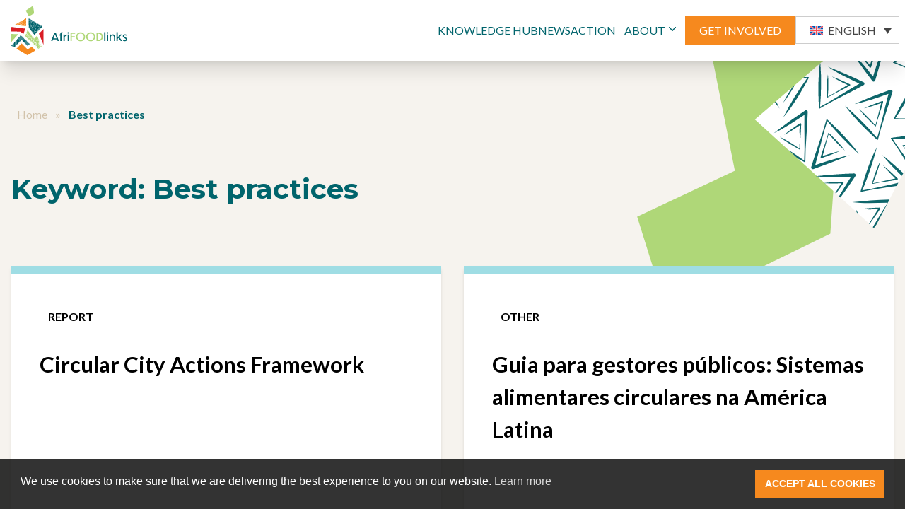

--- FILE ---
content_type: text/css
request_url: https://afrifoodlinks.org/wp-content/themes/afrifoods/public/css/app.968475.css
body_size: 10001
content:
*,:after,:before{border:0 solid #e5e7eb;box-sizing:border-box}:after,:before{--tw-content:""}html{-webkit-text-size-adjust:100%;font-feature-settings:normal;font-family:Lato,sans-serif;line-height:1.5;-moz-tab-size:4;tab-size:4}body{line-height:inherit;margin:0}hr{border-top-width:1px;color:inherit;height:0}abbr:where([title]){-webkit-text-decoration:underline;text-decoration:underline}h1,h2,h3,h4,h5,h6{font-size:inherit;font-weight:inherit}a{color:inherit;text-decoration:inherit}b,strong{font-weight:bolder}code,kbd,pre,samp{font-family:ui-monospace,SFMono-Regular,Menlo,Monaco,Consolas,Liberation Mono,Courier New,monospace;font-size:1em}small{font-size:80%}sub,sup{font-size:75%;line-height:0;position:relative;vertical-align:initial}sub{bottom:-.25em}sup{top:-.5em}table{border-collapse:collapse;border-color:inherit;text-indent:0}button,input,optgroup,select,textarea{color:inherit;font-family:inherit;font-size:100%;font-weight:inherit;line-height:inherit;margin:0;padding:0}button,select{text-transform:none}[type=button],[type=reset],[type=submit],button{-webkit-appearance:button;background-color:initial;background-image:none}:-moz-focusring{outline:auto}:-moz-ui-invalid{box-shadow:none}progress{vertical-align:initial}::-webkit-inner-spin-button,::-webkit-outer-spin-button{height:auto}[type=search]{-webkit-appearance:textfield;outline-offset:-2px}::-webkit-search-decoration{-webkit-appearance:none}::-webkit-file-upload-button{-webkit-appearance:button;font:inherit}summary{display:list-item}blockquote,dd,dl,figure,h1,h2,h3,h4,h5,h6,hr,p,pre{margin:0}fieldset{margin:0}fieldset,legend{padding:0}menu,ol,ul{list-style:none;margin:0;padding:0}textarea{resize:vertical}input::placeholder,textarea::placeholder{color:#9ca3af;opacity:1}[role=button],button{cursor:pointer}:disabled{cursor:default}audio,canvas,embed,iframe,img,object,svg,video{display:block;vertical-align:middle}img,video{height:auto;max-width:100%}[hidden]{display:none}*,:after,:before{--tw-border-spacing-x:0;--tw-border-spacing-y:0;--tw-translate-x:0;--tw-translate-y:0;--tw-rotate:0;--tw-skew-x:0;--tw-skew-y:0;--tw-scale-x:1;--tw-scale-y:1;--tw-pan-x: ;--tw-pan-y: ;--tw-pinch-zoom: ;--tw-scroll-snap-strictness:proximity;--tw-ordinal: ;--tw-slashed-zero: ;--tw-numeric-figure: ;--tw-numeric-spacing: ;--tw-numeric-fraction: ;--tw-ring-inset: ;--tw-ring-offset-width:0px;--tw-ring-offset-color:#fff;--tw-ring-color:#3b82f680;--tw-ring-offset-shadow:0 0 #0000;--tw-ring-shadow:0 0 #0000;--tw-shadow:0 0 #0000;--tw-shadow-colored:0 0 #0000;--tw-blur: ;--tw-brightness: ;--tw-contrast: ;--tw-grayscale: ;--tw-hue-rotate: ;--tw-invert: ;--tw-saturate: ;--tw-sepia: ;--tw-drop-shadow: ;--tw-backdrop-blur: ;--tw-backdrop-brightness: ;--tw-backdrop-contrast: ;--tw-backdrop-grayscale: ;--tw-backdrop-hue-rotate: ;--tw-backdrop-invert: ;--tw-backdrop-opacity: ;--tw-backdrop-saturate: ;--tw-backdrop-sepia: }::backdrop{--tw-border-spacing-x:0;--tw-border-spacing-y:0;--tw-translate-x:0;--tw-translate-y:0;--tw-rotate:0;--tw-skew-x:0;--tw-skew-y:0;--tw-scale-x:1;--tw-scale-y:1;--tw-pan-x: ;--tw-pan-y: ;--tw-pinch-zoom: ;--tw-scroll-snap-strictness:proximity;--tw-ordinal: ;--tw-slashed-zero: ;--tw-numeric-figure: ;--tw-numeric-spacing: ;--tw-numeric-fraction: ;--tw-ring-inset: ;--tw-ring-offset-width:0px;--tw-ring-offset-color:#fff;--tw-ring-color:#3b82f680;--tw-ring-offset-shadow:0 0 #0000;--tw-ring-shadow:0 0 #0000;--tw-shadow:0 0 #0000;--tw-shadow-colored:0 0 #0000;--tw-blur: ;--tw-brightness: ;--tw-contrast: ;--tw-grayscale: ;--tw-hue-rotate: ;--tw-invert: ;--tw-saturate: ;--tw-sepia: ;--tw-drop-shadow: ;--tw-backdrop-blur: ;--tw-backdrop-brightness: ;--tw-backdrop-contrast: ;--tw-backdrop-grayscale: ;--tw-backdrop-hue-rotate: ;--tw-backdrop-invert: ;--tw-backdrop-opacity: ;--tw-backdrop-saturate: ;--tw-backdrop-sepia: }.container{width:100%}@media (min-width:640px){.container{max-width:640px}}@media (min-width:768px){.container{max-width:768px}}@media (min-width:1024px){.container{max-width:1024px}}@media (min-width:1280px){.container{max-width:1280px}}@media (min-width:1536px){.container{max-width:1536px}}.sr-only{clip:rect(0,0,0,0);border-width:0;height:1px;margin:-1px;overflow:hidden;padding:0;position:absolute;white-space:nowrap;width:1px}.invisible{visibility:hidden}.static{position:static}.fixed{position:fixed}.absolute{position:absolute}.relative{position:relative}.inset-y-0{bottom:0;top:0}.-top-\[170px\]{top:-170px}.-right-\[120px\]{right:-120px}.-right-\[80px\]{right:-80px}.top-0{top:0}.right-0{right:0}.-top-2{top:-.5rem}.bottom-5{bottom:1.25rem}.-right-40{right:-10rem}.top-\[190px\]{top:190px}.-left-20{left:-5rem}.top-\[600px\]{top:600px}.top-52{top:13rem}.-right-\[200px\]{right:-200px}.-left-\[270px\]{left:-270px}.-top-\[100px\]{top:-100px}.-right-\[230px\]{right:-230px}.-bottom-\[180px\]{bottom:-180px}.-right-\[180px\]{right:-180px}.-bottom-10{bottom:-2.5rem}.left-0{left:0}.bottom-0{bottom:0}.top-1\/2{top:50%}.left-1\/2{left:50%}.z-10{z-index:10}.z-20{z-index:20}.-z-10{z-index:-10}.z-0{z-index:0}.z-40{z-index:40}.z-50{z-index:50}.order-last{order:9999}.order-1{order:1}.col-span-6{grid-column:span 6/span 6}.col-span-12{grid-column:span 12/span 12}.col-start-1{grid-column-start:1}.col-start-7{grid-column-start:7}.col-end-13{grid-column-end:13}.row-span-1{grid-row:span 1/span 1}.row-start-1{grid-row-start:1}.row-start-4{grid-row-start:4}.row-start-5{grid-row-start:5}.row-end-3{grid-row-end:3}.row-end-4{grid-row-end:4}.m-auto{margin:auto}.m-0{margin:0}.m-2{margin:.5rem}.mx-auto{margin-left:auto;margin-right:auto}.my-20{margin-bottom:5rem;margin-top:5rem}.my-1{margin-bottom:.25rem;margin-top:.25rem}.my-4{margin-bottom:1rem;margin-top:1rem}.my-2{margin-bottom:.5rem;margin-top:.5rem}.mx-3{margin-left:.75rem;margin-right:.75rem}.mb-5{margin-bottom:1.25rem}.mb-3{margin-bottom:.75rem}.mb-10{margin-bottom:2.5rem}.mb-14{margin-bottom:3.5rem}.mb-8{margin-bottom:2rem}.mb-6{margin-bottom:1.5rem}.mb-12{margin-bottom:3rem}.mb-4{margin-bottom:1rem}.mr-5{margin-right:1.25rem}.ml-0{margin-left:0}.mr-2{margin-right:.5rem}.mb-20{margin-bottom:5rem}.mb-7{margin-bottom:1.75rem}.-mt-\[50px\]{margin-top:-50px}.mb-\[80px\]{margin-bottom:80px}.-mb-\[230px\]{margin-bottom:-230px}.mb-\[250px\]{margin-bottom:250px}.mb-1{margin-bottom:.25rem}.mb-2{margin-bottom:.5rem}.mt-\[100\]{margin-top:100}.mb-11{margin-bottom:2.75rem}.mb-0{margin-bottom:0}.mt-2{margin-top:.5rem}.mt-auto{margin-top:auto}.-ml-4{margin-left:-1rem}.mt-10{margin-top:2.5rem}.mb-\[60px\]{margin-bottom:60px}.mr-3{margin-right:.75rem}.-mt-\[67px\]{margin-top:-67px}.mt-4{margin-top:1rem}.mr-6{margin-right:1.5rem}.-mr-1{margin-right:-.25rem}.ml-auto{margin-left:auto}.mt-5{margin-top:1.25rem}.ml-3{margin-left:.75rem}.block{display:block}.inline-block{display:inline-block}.inline{display:inline}.flex{display:flex}.inline-flex{display:inline-flex}.grid{display:grid}.contents{display:contents}.hidden{display:none}.aspect-video{aspect-ratio:16/9}.aspect-square{aspect-ratio:1/1}.h-6{height:1.5rem}.h-full{height:100%}.h-4{height:1rem}.h-10{height:2.5rem}.h-20{height:5rem}.h-\[80px\]{height:80px}.h-\[320px\]{height:320px}.h-\[300px\]{height:300px}.h-\[240px\]{height:240px}.h-5{height:1.25rem}.h-screen{height:100vh}.min-h-\[680px\]{min-height:680px}.min-h-\[600px\]{min-height:600px}.min-h-\[750px\]{min-height:750px}.min-h-\[60px\]{min-height:60px}.min-h-\[820px\]{min-height:820px}.min-h-\[230px\]{min-height:230px}.w-\[260px\]{width:260px}.w-6{width:1.5rem}.w-full{width:100%}.w-\[120px\]{width:120px}.w-1\/2{width:50%}.w-\[320px\]{width:320px}.w-11{width:2.75rem}.w-\[300px\]{width:300px}.w-10{width:2.5rem}.w-20{width:5rem}.w-\[470px\]{width:470px}.w-1\/3{width:33.333333%}.w-2\/3{width:66.666667%}.w-\[380px\]{width:380px}.w-\[50px\]{width:50px}.w-\[400px\]{width:400px}.w-\[140px\]{width:140px}.w-5{width:1.25rem}.w-56{width:14rem}.max-w-\[1280px\]{max-width:1280px}.max-w-sm{max-width:24rem}.max-w-\[1000px\]{max-width:1000px}.max-w-4xl{max-width:56rem}.flex-1{flex:1 1 0%}.flex-auto{flex:1 1 auto}.flex-grow{flex-grow:1}.origin-top-right{transform-origin:top right}.-translate-x-1\/2{--tw-translate-x:-50%;transform:translate(-50%,var(--tw-translate-y)) rotate(var(--tw-rotate)) skewX(var(--tw-skew-x)) skewY(var(--tw-skew-y)) scaleX(var(--tw-scale-x)) scaleY(var(--tw-scale-y));transform:translate(var(--tw-translate-x),var(--tw-translate-y)) rotate(var(--tw-rotate)) skewX(var(--tw-skew-x)) skewY(var(--tw-skew-y)) scaleX(var(--tw-scale-x)) scaleY(var(--tw-scale-y))}.-translate-y-1\/2{--tw-translate-y:-50%;transform:translate(var(--tw-translate-x),-50%) rotate(var(--tw-rotate)) skewX(var(--tw-skew-x)) skewY(var(--tw-skew-y)) scaleX(var(--tw-scale-x)) scaleY(var(--tw-scale-y));transform:translate(var(--tw-translate-x),var(--tw-translate-y)) rotate(var(--tw-rotate)) skewX(var(--tw-skew-x)) skewY(var(--tw-skew-y)) scaleX(var(--tw-scale-x)) scaleY(var(--tw-scale-y))}.scale-50{--tw-scale-x:.5;--tw-scale-y:.5;transform:translate(var(--tw-translate-x),var(--tw-translate-y)) rotate(var(--tw-rotate)) skewX(var(--tw-skew-x)) skewY(var(--tw-skew-y)) scaleX(.5) scaleY(.5)}.scale-50,.transform{transform:translate(var(--tw-translate-x),var(--tw-translate-y)) rotate(var(--tw-rotate)) skewX(var(--tw-skew-x)) skewY(var(--tw-skew-y)) scaleX(var(--tw-scale-x)) scaleY(var(--tw-scale-y))}.cursor-pointer{cursor:pointer}.snap-start{scroll-snap-align:start}.grid-flow-row{grid-auto-flow:row}.grid-cols-12{grid-template-columns:repeat(12,minmax(0,1fr))}.grid-cols-1{grid-template-columns:repeat(1,minmax(0,1fr))}.grid-cols-2{grid-template-columns:repeat(2,minmax(0,1fr))}.grid-rows-2{grid-template-rows:repeat(2,minmax(0,1fr))}.flex-col{flex-direction:column}.flex-wrap{flex-wrap:wrap}.items-start{align-items:flex-start}.items-end{align-items:flex-end}.items-center{align-items:center}.justify-end{justify-content:flex-end}.justify-center{justify-content:center}.justify-between{justify-content:space-between}.gap-3{gap:.75rem}.gap-4{gap:1rem}.gap-10{gap:2.5rem}.gap-0{gap:0}.gap-5{gap:1.25rem}.gap-2{gap:.5rem}.gap-8{gap:2rem}.gap-12{gap:3rem}.gap-y-8{row-gap:2rem}.gap-x-1\.5{-moz-column-gap:.375rem;column-gap:.375rem}.gap-x-1{-moz-column-gap:.25rem;column-gap:.25rem}.space-y-3>:not([hidden])~:not([hidden]){--tw-space-y-reverse:0;margin-bottom:0;margin-bottom:calc(.75rem*var(--tw-space-y-reverse));margin-top:.75rem;margin-top:calc(.75rem*(1 - var(--tw-space-y-reverse)))}.space-x-4>:not([hidden])~:not([hidden]){--tw-space-x-reverse:0;margin-left:1rem;margin-left:calc(1rem*(1 - var(--tw-space-x-reverse)));margin-right:0;margin-right:calc(1rem*var(--tw-space-x-reverse))}.space-x-6>:not([hidden])~:not([hidden]){--tw-space-x-reverse:0;margin-left:1.5rem;margin-left:calc(1.5rem*(1 - var(--tw-space-x-reverse)));margin-right:0;margin-right:calc(1.5rem*var(--tw-space-x-reverse))}.space-y-6>:not([hidden])~:not([hidden]){--tw-space-y-reverse:0;margin-bottom:0;margin-bottom:calc(1.5rem*var(--tw-space-y-reverse));margin-top:1.5rem;margin-top:calc(1.5rem*(1 - var(--tw-space-y-reverse)))}.space-x-2>:not([hidden])~:not([hidden]){--tw-space-x-reverse:0;margin-left:.5rem;margin-left:calc(.5rem*(1 - var(--tw-space-x-reverse)));margin-right:0;margin-right:calc(.5rem*var(--tw-space-x-reverse))}.self-end{align-self:flex-end}.overflow-auto{overflow:auto}.overflow-hidden{overflow:hidden}.overflow-y-auto{overflow-y:auto}.scroll-smooth{scroll-behavior:smooth}.rounded-full{border-radius:9999px}.rounded{border-radius:.25rem}.rounded-md{border-radius:.375rem}.border{border-width:1px}.border-b{border-bottom-width:1px}.border-t{border-top-width:1px}.border-solid{border-style:solid}.border-links-orange{--tw-border-opacity:1;border-color:#f6891e;border-color:rgba(246,137,30,var(--tw-border-opacity))}.border-links-green{--tw-border-opacity:1;border-color:#00646c;border-color:rgba(0,100,108,var(--tw-border-opacity))}.border-links-earthy-secondary{--tw-border-opacity:1;border-color:#d2c3ab;border-color:rgba(210,195,171,var(--tw-border-opacity))}.bg-indigo-400{--tw-bg-opacity:1;background-color:#818cf8;background-color:rgba(129,140,248,var(--tw-bg-opacity))}.bg-green-400{--tw-bg-opacity:1;background-color:#4ade80;background-color:rgba(74,222,128,var(--tw-bg-opacity))}.bg-yellow-400{--tw-bg-opacity:1;background-color:#facc15;background-color:rgba(250,204,21,var(--tw-bg-opacity))}.bg-red-400{--tw-bg-opacity:1;background-color:#f87171;background-color:rgba(248,113,113,var(--tw-bg-opacity))}.bg-links-earthy{--tw-bg-opacity:1;background-color:#f6f3ee;background-color:rgba(246,243,238,var(--tw-bg-opacity))}.bg-slate-900{--tw-bg-opacity:1;background-color:#0f172a;background-color:rgba(15,23,42,var(--tw-bg-opacity))}.bg-white{--tw-bg-opacity:1;background-color:#fff;background-color:rgba(255,255,255,var(--tw-bg-opacity))}.bg-gray-200{--tw-bg-opacity:1;background-color:#e5e7eb;background-color:rgba(229,231,235,var(--tw-bg-opacity))}.bg-links-green{--tw-bg-opacity:1;background-color:#00646c;background-color:rgba(0,100,108,var(--tw-bg-opacity))}.bg-\[\#AFD778\]{--tw-bg-opacity:1;background-color:#afd778;background-color:rgba(175,215,120,var(--tw-bg-opacity))}.bg-\[\#4D9399\]{--tw-bg-opacity:1;background-color:#4d9399;background-color:rgba(77,147,153,var(--tw-bg-opacity))}.bg-links-orange{--tw-bg-opacity:1;background-color:#f6891e;background-color:rgba(246,137,30,var(--tw-bg-opacity))}.bg-links-light-green{--tw-bg-opacity:1;background-color:#afd778;background-color:rgba(175,215,120,var(--tw-bg-opacity))}.bg-\[\#E0D5C5\]{--tw-bg-opacity:1;background-color:#e0d5c5;background-color:rgba(224,213,197,var(--tw-bg-opacity))}.bg-blue-200{--tw-bg-opacity:1;background-color:#bfdbfe;background-color:rgba(191,219,254,var(--tw-bg-opacity))}.bg-links-gray{--tw-bg-opacity:1;background-color:#e8e8e8;background-color:rgba(232,232,232,var(--tw-bg-opacity))}.bg-links-earthy-secondary{--tw-bg-opacity:1;background-color:#d2c3ab;background-color:rgba(210,195,171,var(--tw-bg-opacity))}.bg-gray-100{--tw-bg-opacity:1;background-color:#f3f4f6;background-color:rgba(243,244,246,var(--tw-bg-opacity))}.bg-gray-900\/\[\.6\]{background-color:#11182799}.object-cover{object-fit:cover}.object-center{object-position:center}.p-3{padding:.75rem}.p-5{padding:1.25rem}.p-4{padding:1rem}.p-10{padding:2.5rem}.p-6{padding:1.5rem}.p-8{padding:2rem}.p-2{padding:.5rem}.p-1{padding:.25rem}.px-4{padding-left:1rem;padding-right:1rem}.px-2{padding-left:.5rem;padding-right:.5rem}.px-8{padding-left:2rem;padding-right:2rem}.px-3{padding-left:.75rem;padding-right:.75rem}.px-5{padding-left:1.25rem;padding-right:1.25rem}.py-8{padding-bottom:2rem;padding-top:2rem}.px-9{padding-left:2.25rem;padding-right:2.25rem}.py-9{padding-bottom:2.25rem;padding-top:2.25rem}.py-14{padding-bottom:3.5rem;padding-top:3.5rem}.px-0{padding-left:0;padding-right:0}.py-16{padding-bottom:4rem;padding-top:4rem}.px-10{padding-left:2.5rem;padding-right:2.5rem}.px-1{padding-left:.25rem;padding-right:.25rem}.py-6{padding-bottom:1.5rem;padding-top:1.5rem}.py-12{padding-bottom:3rem;padding-top:3rem}.py-5{padding-bottom:1.25rem;padding-top:1.25rem}.py-11{padding-bottom:2.75rem;padding-top:2.75rem}.py-2{padding-bottom:.5rem;padding-top:.5rem}.px-6{padding-left:1.5rem;padding-right:1.5rem}.py-7{padding-bottom:1.75rem;padding-top:1.75rem}.py-10{padding-bottom:2.5rem;padding-top:2.5rem}.py-\[30px\]{padding-bottom:30px;padding-top:30px}.py-\[80px\]{padding-bottom:80px;padding-top:80px}.py-3{padding-bottom:.75rem;padding-top:.75rem}.py-1{padding-bottom:.25rem;padding-top:.25rem}.pt-10{padding-top:2.5rem}.pt-20{padding-top:5rem}.pb-10{padding-bottom:2.5rem}.pr-3{padding-right:.75rem}.pr-4{padding-right:1rem}.pb-20{padding-bottom:5rem}.pt-\[40px\]{padding-top:40px}.pb-\[40px\]{padding-bottom:40px}.pt-8{padding-top:2rem}.pt-\[100px\]{padding-top:100px}.pt-\[140px\]{padding-top:140px}.pb-16{padding-bottom:4rem}.pb-8{padding-bottom:2rem}.pb-4{padding-bottom:1rem}.pt-3{padding-top:.75rem}.pt-\[80px\]{padding-top:80px}.pb-\[100px\]{padding-bottom:100px}.pt-4{padding-top:1rem}.pt-16{padding-top:4rem}.pl-8{padding-left:2rem}.text-left{text-align:left}.text-center{text-align:center}.align-bottom{vertical-align:bottom}.font-monts{font-family:Montserrat,sans-serif}.font-rubik{font-family:Rubik,sans-serif}.text-3xl{font-size:1.953rem}.text-2xl{font-size:1.563rem}.text-4xl{font-size:2.441rem}.text-\[18px\]{font-size:18px}.text-\[70px\]{font-size:70px}.text-xl{font-size:1.25rem}.text-6xl{font-size:4.052rem}.text-\[24px\]{font-size:24px}.text-\[12px\]{font-size:12px}.text-sm{font-size:.8rem}.text-\[16px\]{font-size:16px}.text-\[14px\]{font-size:14px}.font-bold{font-weight:700}.font-black{font-weight:900}.font-normal{font-weight:400}.font-semibold{font-weight:600}.font-\[900\]{font-weight:900}.uppercase{text-transform:uppercase}.leading-\[38px\]{line-height:38px}.leading-\[20px\]{line-height:20px}.leading-\[19\.4px\]{line-height:19.4px}.leading-\[21px\]{line-height:21px}.leading-\[22px\]{line-height:22px}.leading-\[30px\]{line-height:30px}.leading-\[52px\]{line-height:52px}.leading-\[39px\]{line-height:39px}.leading-none{line-height:1}.leading-tight{line-height:1.25}.leading-\[19px\]{line-height:19px}.text-indigo-50{--tw-text-opacity:1;color:#eef2ff;color:rgba(238,242,255,var(--tw-text-opacity))}.text-green-50{--tw-text-opacity:1;color:#f0fdf4;color:rgba(240,253,244,var(--tw-text-opacity))}.text-yellow-50{--tw-text-opacity:1;color:#fefce8;color:rgba(254,252,232,var(--tw-text-opacity))}.text-red-50{--tw-text-opacity:1;color:#fef2f2;color:rgba(254,242,242,var(--tw-text-opacity))}.text-links-orange{--tw-text-opacity:1;color:#f6891e;color:rgba(246,137,30,var(--tw-text-opacity))}.text-links-green{--tw-text-opacity:1;color:#00646c;color:rgba(0,100,108,var(--tw-text-opacity))}.text-white{--tw-text-opacity:1;color:#fff;color:rgba(255,255,255,var(--tw-text-opacity))}.text-links-light-green{--tw-text-opacity:1;color:#afd778;color:rgba(175,215,120,var(--tw-text-opacity))}.text-black{--tw-text-opacity:1;color:#000;color:rgba(0,0,0,var(--tw-text-opacity))}.text-links-yellow{--tw-text-opacity:1;color:#fff200;color:rgba(255,242,0,var(--tw-text-opacity))}.text-links-body{--tw-text-opacity:1;color:#595959;color:rgba(89,89,89,var(--tw-text-opacity))}.text-lagoon-70{--tw-text-opacity:1;color:#4d9399;color:rgba(77,147,153,var(--tw-text-opacity))}.text-gray-500{--tw-text-opacity:1;color:#6b7280;color:rgba(107,114,128,var(--tw-text-opacity))}.text-gray-400{--tw-text-opacity:1;color:#9ca3af;color:rgba(156,163,175,var(--tw-text-opacity))}.text-gray-800{--tw-text-opacity:1;color:#1f2937;color:rgba(31,41,55,var(--tw-text-opacity))}.text-gray-900{--tw-text-opacity:1;color:#111827;color:rgba(17,24,39,var(--tw-text-opacity))}.text-gray-700{--tw-text-opacity:1;color:#374151;color:rgba(55,65,81,var(--tw-text-opacity))}.text-gray-100{--tw-text-opacity:1;color:#f3f4f6;color:rgba(243,244,246,var(--tw-text-opacity))}.underline{text-decoration-line:underline}.underline-offset-4{text-underline-offset:4px}.opacity-0{opacity:0}.mix-blend-screen{mix-blend-mode:screen}.shadow-md{--tw-shadow:0 4px 6px -1px #0000001a,0 2px 4px -2px #0000001a;--tw-shadow-colored:0 4px 6px -1px var(--tw-shadow-color),0 2px 4px -2px var(--tw-shadow-color);box-shadow:0 0 #0000,0 0 #0000,0 4px 6px -1px #0000001a,0 2px 4px -2px #0000001a;box-shadow:var(--tw-ring-offset-shadow,0 0 #0000),var(--tw-ring-shadow,0 0 #0000),var(--tw-shadow)}.shadow-lg{--tw-shadow:0 10px 15px -3px #0000001a,0 4px 6px -4px #0000001a;--tw-shadow-colored:0 10px 15px -3px var(--tw-shadow-color),0 4px 6px -4px var(--tw-shadow-color);box-shadow:0 0 #0000,0 0 #0000,0 10px 15px -3px #0000001a,0 4px 6px -4px #0000001a;box-shadow:var(--tw-ring-offset-shadow,0 0 #0000),var(--tw-ring-shadow,0 0 #0000),var(--tw-shadow)}.shadow-xl{--tw-shadow:0 20px 25px -5px #0000001a,0 8px 10px -6px #0000001a;--tw-shadow-colored:0 20px 25px -5px var(--tw-shadow-color),0 8px 10px -6px var(--tw-shadow-color);box-shadow:0 0 #0000,0 0 #0000,0 20px 25px -5px #0000001a,0 8px 10px -6px #0000001a;box-shadow:var(--tw-ring-offset-shadow,0 0 #0000),var(--tw-ring-shadow,0 0 #0000),var(--tw-shadow)}.outline{outline-style:solid}.ring-1{--tw-ring-offset-shadow:var(--tw-ring-inset) 0 0 0 var(--tw-ring-offset-width) var(--tw-ring-offset-color);--tw-ring-shadow:var(--tw-ring-inset) 0 0 0 calc(1px + var(--tw-ring-offset-width)) var(--tw-ring-color);box-shadow:var(--tw-ring-inset) 0 0 0 var(--tw-ring-offset-width) var(--tw-ring-offset-color),var(--tw-ring-inset) 0 0 0 calc(1px + var(--tw-ring-offset-width)) var(--tw-ring-color),0 0 #0000;box-shadow:var(--tw-ring-offset-shadow),var(--tw-ring-shadow),var(--tw-shadow,0 0 #0000)}.ring-gray-300{--tw-ring-opacity:1;--tw-ring-color:rgba(209,213,219,var(--tw-ring-opacity))}.ring-black{--tw-ring-opacity:1;--tw-ring-color:rgba(0,0,0,var(--tw-ring-opacity))}.ring-opacity-5{--tw-ring-opacity:0.05}.brightness-50{--tw-brightness:brightness(.5);filter:var(--tw-blur) brightness(.5) var(--tw-contrast) var(--tw-grayscale) var(--tw-hue-rotate) var(--tw-invert) var(--tw-saturate) var(--tw-sepia) var(--tw-drop-shadow)}.brightness-50,.filter{filter:var(--tw-blur) var(--tw-brightness) var(--tw-contrast) var(--tw-grayscale) var(--tw-hue-rotate) var(--tw-invert) var(--tw-saturate) var(--tw-sepia) var(--tw-drop-shadow)}.transition{transition-duration:.15s;transition-property:color,background-color,border-color,text-decoration-color,fill,stroke,opacity,box-shadow,transform,filter,-webkit-backdrop-filter;transition-property:color,background-color,border-color,text-decoration-color,fill,stroke,opacity,box-shadow,transform,filter,backdrop-filter;transition-property:color,background-color,border-color,text-decoration-color,fill,stroke,opacity,box-shadow,transform,filter,backdrop-filter,-webkit-backdrop-filter;transition-timing-function:cubic-bezier(.4,0,.2,1)}.duration-200{transition-duration:.2s}.ease-in-out{transition-timing-function:cubic-bezier(.4,0,.2,1)}.line-clamp-4{-webkit-line-clamp:4}.line-clamp-3,.line-clamp-4{-webkit-box-orient:vertical;display:-webkit-box;overflow:hidden}.line-clamp-3{-webkit-line-clamp:3}.line-clamp-2{-webkit-box-orient:vertical;-webkit-line-clamp:2;display:-webkit-box;overflow:hidden}.glide{box-sizing:border-box;position:relative;width:100%}.glide *{box-sizing:inherit}.glide__slides,.glide__track{overflow:hidden}.glide__slides{backface-visibility:hidden;display:flex;flex-wrap:nowrap;list-style:none;margin:0;padding:0;position:relative;touch-action:pan-Y;transform-style:preserve-3d;white-space:nowrap;width:100%;will-change:transform}.glide__slide,.glide__slides--dragging{-webkit-user-select:none;user-select:none}.glide__slide{-webkit-touch-callout:none;-webkit-tap-highlight-color:transparent;flex-shrink:0;height:100%;white-space:normal;width:100%}.glide__slide a{-webkit-user-drag:none;-webkit-user-select:none;user-select:none;-moz-user-select:none;-ms-user-select:none}.glide__arrows,.glide__bullets{-webkit-touch-callout:none;-webkit-user-select:none;user-select:none}.glide--rtl{direction:rtl}:root{--links-green:#00646c;--links-secondary-earthy:#f6f3ee;--links-orange:#f6891e}.show{display:block!important}.subscribe-form_wrapper .gform_heading{display:none!important}.subscribe-form_wrapper .gravity-theme .gfield_label{font-size:20px!important}.subscribe-form_wrapper .ginput_container{border:1px solid #d4d4d4;border-radius:4px}.subscribe-form_wrapper input{font-size:16px!important;line-height:19.2px;padding:15px!important}@media (min-width:768px){.subscribe-form_wrapper input{font-size:20px!important;padding:15px!important}}.subscribe-form_wrapper select{color:#a7a8aa!important;font-size:16px!important;padding:17px!important}@media (min-width:768px){.subscribe-form_wrapper select{font-size:20px!important}}.subscribe-form_wrapper .gform_button.button{background:#00646c;color:#fff200}.footer-menu a{color:#4d9399}.footer-menu a:hover{color:#00646c}.footer-menu li{margin-bottom:.75rem}#sidebar{--tw-translate-x:100%}#menu-close-icon{display:none}#menu-open:checked~#sidebar{--tw-translate-x:0}#menu-open:checked~* #menu-open-icon{display:none}#menu-open:checked~* #menu-close-icon{display:block}@media (min-width:992px){#sidebar{--tw-translate-x:0}}.rotate-chevron{color:#f6891e;transform:rotate(180deg)}.shim-green{background-color:#afd778;overflow:hidden;position:relative}.shim-green:after{animation:shimmer 2s ease-out infinite;background-image:linear-gradient(90deg,#e9e9e9,#e9e9e9e6 50%,#e9e9e9cc);bottom:0;content:"";left:0;position:absolute;right:0;top:0;transform:translateX(-100%)}.shim-blue{background-color:#f6891e;overflow:hidden;position:relative}.shim-blue:after{animation:shimmer 2.5s ease-out infinite;background-image:linear-gradient(90deg,#e9e9e9,#e9e9e9e6 50%,#e9e9e9cc);bottom:0;content:"";left:0;position:absolute;right:0;top:0;transform:translateX(-100%)}.shim-red{background-color:#00646c;overflow:hidden;position:relative}.shim-red:after{animation:shimmer 3s ease-out infinite;background-image:linear-gradient(90deg,#e9e9e9,#e9e9e9e6 50%,#e9e9e9cc);bottom:0;content:"";left:0;position:absolute;right:0;top:0;transform:translateX(-100%)}@keyframes shimmer{to{opacity:0;transform:translateX(0)}}.gform_wrapper.gravity-theme .gfield select,.join-us-form .gform_wrapper.gravity-theme .gfield input{background-color:#f6f3ee}.join-us-form .ginput_container{border:initial}.join-us-form ::placeholder{color:#d2c3ab}.join-us-form select{color:#d2c3ab!important}.join-us-form .gform_button.button{background:#f6891e;color:#fff;padding:13px 24px!important}.newsletter-signup .gform_button.button{background:#f6891e;color:#fff;font-size:16px;font-weight:400;line-height:20px;padding:13px 24px!important;text-transform:uppercase}@media (min-width:768px){.newsletter-signup .gform_button.button{font-size:20px;line-height:30px}}.newsletter-signup ::placeholder{color:#d2c3ab}.newsletter-signup select{color:#d2c3ab!important}@media (min-width:768px){.newsletter-signup select{font-size:20px!important;padding:17px!important}.newsletter-signup input{font-size:20px!important;padding:15px!important}}.newsletter-signup input{color:#000}@media (min-width:768px){.newsletter-signup .gform_footer.before{justify-content:flex-end}}.join-us-form .gform_button.button:hover{background:#000;cursor:pointer}.modal{background-color:#000;background-color:#0006;display:none;height:100%;left:0;overflow:auto;padding-top:150px;position:fixed;top:0;width:100%;z-index:1}.modal-content{background-color:#fefefe;padding:20px}.close{color:#aaa;float:right;font-size:28px;font-weight:700}.close:focus,.close:hover{color:#000;cursor:pointer;-webkit-text-decoration:none;text-decoration:none}.facetwp-counter{display:none}.facetwp-facet.facetwp-facet-categories.facetwp-type-checkboxes{grid-gap:5px;display:grid;gap:5px;grid-auto-columns:60%;grid-auto-flow:column;overflow-x:auto;overscroll-behavior-inline:contain;scroll-snap-type:inline mandatory}@media (min-width:768px){.facetwp-facet.facetwp-facet-categories.facetwp-type-checkboxes{grid-auto-columns:21%}}@media (min-width:1500px){.facetwp-facet.facetwp-facet-categories.facetwp-type-checkboxes{grid-auto-columns:13%}}.facetwp-facet.facetwp-facet-categories.facetwp-type-checkboxes>*{scroll-snap-align:start}.facetwp-checkbox.checked .facetwp-display-value .label-title{background:#f6891e}.facetwp-checkbox .facetwp-display-value .label-title{align-items:center;display:flex;font-family:Lato;font-size:24px;font-weight:900;height:100%;justify-content:center;letter-spacing:0;line-height:29px;text-align:center;width:100%}.facetwp-checkbox .facetwp-display-value{align-items:center;display:grid;grid-template:1fr/1fr;grid-template-rows:min-content;justify-items:center;padding:0;place-items:center}.facetwp-checkbox .facetwp-display-value .label-title{color:#fff;grid-area:1/1;z-index:2}.facetwp-checkbox .facetwp-display-value img{aspect-ratio:16/9;grid-area:1/1;object-fit:cover;width:100%}.facetwp-facet.facetwp-facet-categories.facetwp-type-checkboxes .facetwp-checkbox{background:#c2c2c2;margin-bottom:0;padding:0}.glide__slide{background-color:#000;color:#fff}.glide{cursor:-webkit-grab;margin-top:180px}.fas{position:absolute;right:5px;top:6px}.slider__arrow--next{right:0}.slider__arrow{background-color:#fff;box-shadow:0 .5rem 4rem 0 #00000080;height:100%;opacity:.5;position:absolute;top:0;transition:all .2s ease-in-out;width:70px;z-index:1}.slider__arrow--prev{left:1.5rem}.slider__frame{background:0 0;border-radius:.16667em;box-shadow:inset 0 0 0 2px #ffffff80;color:#fff;font-size:1em;font-weight:900;height:120px;line-height:120px;position:relative;text-align:center;width:auto}.active-index a span{background:#f6891e;background:var(--links-orange)}.active-index-resource a img{filter:brightness(1)}a.category-link-wrapper span{z-index:2}a.category-link-wrapper img{position:absolute;width:100%}.facetwp-facet.facetwp-facet-search.facetwp-type-search{box-shadow:0 1px 4px #0000000a,0 4px 10px #00000014;width:100%}.facetwp-facet.facetwp-facet-search.facetwp-type-search .facetwp-input-wrap{width:100%}.facetwp-facet.facetwp-facet-search.facetwp-type-search .facetwp-input-wrap .facetwp-search{height:50px;padding-left:50px;width:100%}.facetwp-icon{cursor:pointer;height:100%;left:10px;line-height:1;opacity:.5;position:absolute;width:30px}.facetwp-facet.facetwp-facet-pagenation.facetwp-type-pager{margin-bottom:0;padding-bottom:40px}.my-cluster-class{background:#f6891e;border:2px solid #fff;border-radius:50%;color:#fff;cursor:pointer;font-size:14px;font-weight:700;height:36px;line-height:32px;position:absolute;text-align:center;width:36px}.resource-body-content p{margin-bottom:20px}.resource-body-content h2{font-family:Lato;font-size:18px;font-weight:900;letter-spacing:0;line-height:21px;margin-bottom:20px;text-align:left}@media (min-width:768px){.resource-body-content h2{font-size:24px;line-height:29px}}.embed-container{height:auto;max-width:100%;overflow:hidden;padding-bottom:56.25%;position:relative}.embed-container embed,.embed-container iframe,.embed-container object{height:100%;left:0;position:absolute;top:0;width:100%}.archive-filter-wrapper .fs-dropdown{border:initial;position:relative}.archive-filter-wrapper .fs-wrap{min-width:220px;width:100%}.archive-filter-wrapper .fs-label-wrap .fs-label{padding:12px 22px 12px 8px}.archive-filter-wrapper .fs-label-wrap{border:initial;border-top:1px solid #d2c3ab}.archive-filter-wrapper .facetwp-facet{margin-bottom:0}.resource-form-wrapper .gf_progressbar_wrapper{display:none}.resource-form-wrapper .numbered-heading{color:#00646c;color:var(--links-green);font-family:Montserrat;font-size:24px;font-weight:700;letter-spacing:0;line-height:28px;text-align:left}@media (min-width:768px){.resource-form-wrapper .numbered-heading{font-size:32px;font-weight:700;line-height:38px}}.resource-form-wrapper a{color:#00646c;color:var(--links-green)}.resource-form-wrapper .gfield--type-email input,.resource-form-wrapper .gfield--type-text input{background:#f6f3ee;background:var(--links-secondary-earthy)}.gform_wrapper.gravity-theme input[type=date],.gform_wrapper.gravity-theme input[type=datetime-local],.gform_wrapper.gravity-theme input[type=datetime],.gform_wrapper.gravity-theme input[type=email],.gform_wrapper.gravity-theme input[type=month],.gform_wrapper.gravity-theme input[type=number],.gform_wrapper.gravity-theme input[type=password],.gform_wrapper.gravity-theme input[type=search],.gform_wrapper.gravity-theme input[type=tel],.gform_wrapper.gravity-theme input[type=text],.gform_wrapper.gravity-theme input[type=time],.gform_wrapper.gravity-theme input[type=url],.gform_wrapper.gravity-theme input[type=week],.gform_wrapper.gravity-theme select,.gform_wrapper.gravity-theme textarea,.resource-form-wrapper .gform_wrapper.gravity-theme input[type=color]{padding:14px 25px 14px 14px}.resource-form-wrapper .gform_next_button{background-color:#f6891e;background-color:var(--links-orange);border:1px solid #f6891e;border:1px solid var(--links-orange);color:#fff;cursor:pointer;font-size:14px;font-weight:700;line-height:18px;padding:12px 24px;text-transform:uppercase}@media (min-width:768px){.resource-form-wrapper .gform_next_button{background-color:#f6891e;background-color:var(--links-orange);border:1px solid #f6891e;border:1px solid var(--links-orange);color:#fff;cursor:pointer;font-size:16px;font-weight:700;line-height:20px;padding:12px 24px;text-transform:uppercase}}.gform_wrapper.gravity-theme input[type=date],.gform_wrapper.gravity-theme input[type=datetime-local],.gform_wrapper.gravity-theme input[type=datetime],.gform_wrapper.gravity-theme input[type=email],.gform_wrapper.gravity-theme input[type=month],.gform_wrapper.gravity-theme input[type=number],.gform_wrapper.gravity-theme input[type=password],.gform_wrapper.gravity-theme input[type=search],.gform_wrapper.gravity-theme input[type=tel],.gform_wrapper.gravity-theme input[type=text],.gform_wrapper.gravity-theme input[type=time],.gform_wrapper.gravity-theme input[type=url],.gform_wrapper.gravity-theme input[type=week],.gform_wrapper.gravity-theme select,.gform_wrapper.gravity-theme textarea,.resource-form-wrapper .gform_wrapper.gravity-theme input[type=color],.resource-form-wrapper .ginput_container.ginput_container_website input{background:#f6f3ee;background:var(--links-secondary-earthy)}.gform_wrapper.gravity-theme .gfield select.medium,.resource-form-wrapper .gform_wrapper.gravity-theme .gfield input.medium{width:100%}.resource-form-wrapper .tagit{background-color:#f6f3ee;background-color:var(--links-secondary-earthy);width:100%}.gform_wrapper.gravity-theme .gform_footer input+button,.gform_wrapper.gravity-theme .gform_footer input+input,.gform_wrapper.gravity-theme .gform_page_footer button+input,.gform_wrapper.gravity-theme .gform_page_footer input+button,.gform_wrapper.gravity-theme .gform_page_footer input+input,.resource-form-wrapper .gform_wrapper.gravity-theme .gform_footer button+input{background-color:#f6891e;background-color:var(--links-orange);border:1px solid #f6891e;border:1px solid var(--links-orange);color:#fff;cursor:pointer;font-size:14px;font-weight:700;line-height:18px;padding:12px 24px;text-transform:uppercase}@media (min-width:768px){.gform_wrapper.gravity-theme .gform_footer input+button,.gform_wrapper.gravity-theme .gform_footer input+input,.gform_wrapper.gravity-theme .gform_page_footer button+input,.gform_wrapper.gravity-theme .gform_page_footer input+button,.gform_wrapper.gravity-theme .gform_page_footer input+input,.resource-form-wrapper .gform_wrapper.gravity-theme .gform_footer button+input{font-size:16px;line-height:20px}}.gform_wrapper.gravity-theme .gform_save_link.button,.resource-form-wrapper .gform_wrapper.gravity-theme .gform_previous_button.button{border:1px solid #00646c;border:1px solid var(--links-green);cursor:pointer;font-size:14px;font-weight:700;line-height:18px;padding:12px 24px;text-transform:uppercase}@media (min-width:768px){.gform_wrapper.gravity-theme .gform_save_link.button,.resource-form-wrapper .gform_wrapper.gravity-theme .gform_previous_button.button{font-size:16px;line-height:20px}}.gform_wrapper.gravity-theme .gfield-choice-input{background-color:red}.resource-form-wrapper .ginput_container.ginput_container_fileupload{border:1px dashed #d2c3ab;padding:30px 20px}@media (min-width:768px){.gform_wrapper.gravity-theme .ginput_complex .ginput_container_date select,.resource-form-wrapper .gform_wrapper.gravity-theme .ginput_complex .ginput_container_date input{min-width:130px}}.theme-card-container li:nth-child(n+5){display:none}#breadcrumbs{color:#d2c3ab}.breadcrumb_last{color:#00646c;color:var(--links-green);font-weight:700}#breadcrumbs span span{margin:0 8px}.links-container a{color:#00646c;color:var(--links-green)}.post-hero #breadcrumbs{color:#cce0e2}.post-hero .breadcrumb_last{color:#fff;font-weight:700}.archive__card:hover .entry-title,.hidden-excerpt{display:none}.archive__card:hover a.hidden{display:block!important}.star{color:#ccc;cursor:pointer;font-size:40px;letter-spacing:8px}.star.selected{color:#fc0}.js-star-rating .gfield_description.instruction{display:none}.gform_wrapper.gravity-theme #field_submit input,.gform_wrapper.gravity-theme .gform_footer input{background-color:#f6891e;background-color:var(--links-orange);border:1px solid #f6891e;border:1px solid var(--links-orange);color:#fff;cursor:pointer;font-size:14px;font-weight:700;line-height:18px;padding:12px 24px;text-transform:uppercase}.facetwp-map-filtering{display:none}.facetwp-pager{text-align:center}.facetwp-page.active{background:#00646c;background:var(--links-green);color:#fff}.facetwp-pager .facetwp-page{padding:2px 8px}.facetwp-page.next,.facetwp-page.prev{background:#fff}@media (max-width:768px){.contact-us .gchoice{margin-bottom:10px}}.menu-main-menu-container ul{display:flex}.menu-main-menu-mobile-container a{color:#4d9399;font-size:14px;padding:.5rem 1rem}.wpml-ls-legacy-dropdown-click{width:auto}.wpml-ls-legacy-dropdown-click a{padding:.6rem 1.25rem;text-transform:uppercase}@media (max-width:767px){.wpml-ls-legacy-dropdown-click .wpml-ls-item{padding-left:1rem;padding-right:1rem}}.extra-menu li{--tw-text-opacity:1;color:#00646c;color:rgba(0,100,108,var(--tw-text-opacity));padding-bottom:.5rem;padding-top:.5rem;text-transform:uppercase}.extra-menu{gap:1.25rem}.first-of-type\:ml-0:first-of-type{margin-left:0}.hover\:bg-links-green:hover{--tw-bg-opacity:1;background-color:#00646c;background-color:rgba(0,100,108,var(--tw-bg-opacity))}.hover\:bg-gray-50:hover{--tw-bg-opacity:1;background-color:#f9fafb;background-color:rgba(249,250,251,var(--tw-bg-opacity))}.hover\:text-white:hover{--tw-text-opacity:1;color:#fff;color:rgba(255,255,255,var(--tw-text-opacity))}.hover\:text-links-green:hover{--tw-text-opacity:1;color:#00646c;color:rgba(0,100,108,var(--tw-text-opacity))}.hover\:text-gray-900:hover{--tw-text-opacity:1;color:#111827;color:rgba(17,24,39,var(--tw-text-opacity))}.hover\:text-links-orange:hover{--tw-text-opacity:1;color:#f6891e;color:rgba(246,137,30,var(--tw-text-opacity))}.hover\:underline:hover{text-decoration-line:underline}.focus\:not-sr-only:focus{clip:auto;height:auto;margin:0;overflow:visible;padding:0;position:static;white-space:normal;width:auto}.focus\:outline-none:focus{outline:2px solid #0000;outline-offset:2px}@media (prefers-color-scheme:dark){.dark\:bg-gray-900{--tw-bg-opacity:1;background-color:#111827;background-color:rgba(17,24,39,var(--tw-bg-opacity))}.dark\:bg-gray-700{--tw-bg-opacity:1;background-color:#374151;background-color:rgba(55,65,81,var(--tw-bg-opacity))}.dark\:text-gray-400{--tw-text-opacity:1;color:#9ca3af;color:rgba(156,163,175,var(--tw-text-opacity))}.dark\:text-gray-300{--tw-text-opacity:1;color:#d1d5db;color:rgba(209,213,219,var(--tw-text-opacity))}.dark\:hover\:text-white:hover{--tw-text-opacity:1;color:#fff;color:rgba(255,255,255,var(--tw-text-opacity))}}@media not all and (min-width:768px){.max-md\:mb-3{margin-bottom:.75rem}.max-md\:snap-mandatory{--tw-scroll-snap-strictness:mandatory}.max-md\:auto-cols-\[70\%\]{grid-auto-columns:70%}.max-md\:grid-flow-col{grid-auto-flow:column}.max-md\:overflow-auto{overflow:auto}.max-md\:overscroll-x-contain{overscroll-behavior-x:contain}.max-md\:pt-\[80px\]{padding-top:80px}.max-md\:leading-\[28px\]{line-height:28px}.max-md\:leading-\[21px\]{line-height:21px}}@media not all and (min-width:640px){.max-sm\:mb-10{margin-bottom:2.5rem}.max-sm\:grid-flow-col{grid-auto-flow:column}.max-sm\:pt-\[120px\]{padding-top:120px}.max-sm\:pt-\[80px\]{padding-top:80px}.max-sm\:pt-10{padding-top:2.5rem}.max-sm\:leading-\[38px\]{line-height:38px}}@media (min-width:640px){.sm\:-right-\[500px\]{right:-500px}.sm\:right-0{right:0}.sm\:-left-\[120px\]{left:-120px}.sm\:-right-\[100px\]{right:-100px}.sm\:left-0{left:0}.sm\:top-\[790px\]{top:790px}.sm\:-left-\[160px\]{left:-160px}.sm\:-right-\[160px\]{right:-160px}.sm\:top-0{top:0}.sm\:-mt-\[46px\]{margin-top:-46px}.sm\:block{display:block}.sm\:flex{display:flex}.sm\:hidden{display:none}.sm\:w-\[400px\]{width:400px}.sm\:w-\[300px\]{width:300px}.sm\:w-\[500px\]{width:500px}.sm\:w-\[150px\]{width:150px}.sm\:grid-cols-2{grid-template-columns:repeat(2,minmax(0,1fr))}.sm\:justify-center{justify-content:center}.sm\:px-4{padding-left:1rem;padding-right:1rem}.sm\:px-9{padding-left:2.25rem;padding-right:2.25rem}.sm\:pb-20{padding-bottom:5rem}.sm\:text-center{text-align:center}.sm\:text-4xl{font-size:2.441rem}.sm\:text-6xl{font-size:4.052rem}.sm\:text-2xl{font-size:1.563rem}}@media (min-width:768px){.md\:-top-28{top:-7rem}.md\:-right-\[250px\]{right:-250px}.md\:bottom-0{bottom:0}.md\:right-10{right:2.5rem}.md\:top-10{top:2.5rem}.md\:top-28{top:7rem}.md\:order-first{order:-9999}.md\:order-none{order:0}.md\:col-span-7{grid-column:span 7/span 7}.md\:col-span-2{grid-column:span 2/span 2}.md\:col-span-4{grid-column:span 4/span 4}.md\:col-start-9{grid-column-start:9}.md\:col-start-11{grid-column-start:11}.md\:row-span-1{grid-row:span 1/span 1}.md\:row-start-1{grid-row-start:1}.md\:row-start-2{grid-row-start:2}.md\:row-end-2{grid-row-end:2}.md\:-mx-4{margin-left:-1rem;margin-right:-1rem}.md\:my-1{margin-bottom:.25rem;margin-top:.25rem}.md\:mx-0{margin-left:0;margin-right:0}.md\:mt-\[20px\]{margin-top:20px}.md\:mb-\[80px\]{margin-bottom:80px}.md\:-mt-16{margin-top:-4rem}.md\:mb-0{margin-bottom:0}.md\:mb-8{margin-bottom:2rem}.md\:mr-0{margin-right:0}.md\:mb-20{margin-bottom:5rem}.md\:mb-\[100px\]{margin-bottom:100px}.md\:-mt-12{margin-top:-3rem}.md\:mb-4{margin-bottom:1rem}.md\:-mt-\[100px\]{margin-top:-100px}.md\:mt-\[90px\]{margin-top:90px}.md\:mb-\[50px\]{margin-bottom:50px}.md\:-mb-\[120px\]{margin-bottom:-120px}.md\:-mb-\[100px\]{margin-bottom:-100px}.md\:mb-\[400px\]{margin-bottom:400px}.md\:mb-11{margin-bottom:2.75rem}.md\:mb-10{margin-bottom:2.5rem}.md\:mb-\[150px\]{margin-bottom:150px}.md\:mr-4{margin-right:1rem}.md\:mt-0{margin-top:0}.md\:block{display:block}.md\:inline-block{display:inline-block}.md\:flex{display:flex}.md\:hidden{display:none}.md\:h-\[550px\]{height:550px}.md\:min-h-0{min-height:0}.md\:min-h-\[430px\]{min-height:430px}.md\:min-h-full{min-height:100%}.md\:w-auto{width:auto}.md\:w-1\/3{width:33.333333%}.md\:w-1\/2{width:50%}.md\:w-2\/5{width:40%}.md\:w-full{width:100%}.md\:w-3\/5{width:60%}.md\:w-\[200px\]{width:200px}.md\:w-3\/4{width:75%}.md\:w-1\/4{width:25%}.md\:scale-100{--tw-scale-x:1;--tw-scale-y:1;transform:translate(var(--tw-translate-x),var(--tw-translate-y)) rotate(var(--tw-rotate)) skewX(var(--tw-skew-x)) skewY(var(--tw-skew-y)) scaleX(1) scaleY(1);transform:translate(var(--tw-translate-x),var(--tw-translate-y)) rotate(var(--tw-rotate)) skewX(var(--tw-skew-x)) skewY(var(--tw-skew-y)) scaleX(var(--tw-scale-x)) scaleY(var(--tw-scale-y))}.md\:grid-cols-3{grid-template-columns:repeat(3,minmax(0,1fr))}.md\:grid-cols-2{grid-template-columns:repeat(2,minmax(0,1fr))}.md\:grid-cols-4{grid-template-columns:repeat(4,minmax(0,1fr))}.md\:flex-row{flex-direction:row}.md\:flex-col{flex-direction:column}.md\:flex-wrap{flex-wrap:wrap}.md\:items-center{align-items:center}.md\:justify-center{justify-content:center}.md\:justify-between{justify-content:space-between}.md\:gap-10{gap:2.5rem}.md\:gap-8{gap:2rem}.md\:gap-5{gap:1.25rem}.md\:gap-11{gap:2.75rem}.md\:gap-3{gap:.75rem}.md\:space-y-0>:not([hidden])~:not([hidden]){--tw-space-y-reverse:0;margin-bottom:0;margin-bottom:calc(0px*var(--tw-space-y-reverse));margin-top:0;margin-top:calc(0px*(1 - var(--tw-space-y-reverse)))}.md\:space-x-4>:not([hidden])~:not([hidden]){--tw-space-x-reverse:0;margin-left:1rem;margin-left:calc(1rem*(1 - var(--tw-space-x-reverse)));margin-right:0;margin-right:calc(1rem*var(--tw-space-x-reverse))}.md\:bg-links-earthy{--tw-bg-opacity:1;background-color:#f6f3ee;background-color:rgba(246,243,238,var(--tw-bg-opacity))}.md\:bg-transparent{background-color:initial}.md\:bg-none{background-image:none}.md\:p-4{padding:1rem}.md\:p-10{padding:2.5rem}.md\:p-2{padding:.5rem}.md\:p-0{padding:0}.md\:p-12{padding:3rem}.md\:px-10{padding-left:2.5rem;padding-right:2.5rem}.md\:px-4{padding-left:1rem;padding-right:1rem}.md\:px-0{padding-left:0;padding-right:0}.md\:py-0{padding-bottom:0;padding-top:0}.md\:py-\[100px\]{padding-bottom:100px;padding-top:100px}.md\:py-11{padding-bottom:2.75rem;padding-top:2.75rem}.md\:py-\[80px\]{padding-bottom:80px;padding-top:80px}.md\:px-5{padding-left:1.25rem;padding-right:1.25rem}.md\:px-3{padding-left:.75rem;padding-right:.75rem}.md\:py-20{padding-bottom:5rem;padding-top:5rem}.md\:px-1{padding-left:.25rem;padding-right:.25rem}.md\:px-8{padding-left:2rem;padding-right:2rem}.md\:px-\[40px\]{padding-left:40px;padding-right:40px}.md\:py-8{padding-bottom:2rem;padding-top:2rem}.md\:py-16{padding-bottom:4rem;padding-top:4rem}.md\:py-4{padding-bottom:1rem;padding-top:1rem}.md\:px-6{padding-left:1.5rem;padding-right:1.5rem}.md\:pt-0{padding-top:0}.md\:pb-20{padding-bottom:5rem}.md\:pb-\[100px\]{padding-bottom:100px}.md\:pr-8{padding-right:2rem}.md\:pl-12{padding-left:3rem}.md\:pl-10{padding-left:2.5rem}.md\:pr-0{padding-right:0}.md\:pl-5{padding-left:1.25rem}.md\:pt-\[110px\]{padding-top:110px}.md\:pt-\[150px\]{padding-top:150px}.md\:pt-\[50px\]{padding-top:50px}.md\:pb-\[120px\]{padding-bottom:120px}.md\:pb-\[150px\]{padding-bottom:150px}.md\:pb-\[50px\]{padding-bottom:50px}.md\:pr-6{padding-right:1.5rem}.md\:pt-8{padding-top:2rem}.md\:pr-10{padding-right:2.5rem}.md\:text-left{text-align:left}.md\:text-center{text-align:center}.md\:text-4xl{font-size:2.441rem}.md\:text-6xl{font-size:4.052rem}.md\:text-h2{font-size:40px;line-height:48px}.md\:text-2xl{font-size:1.563rem}.md\:text-\[170px\]{font-size:170px}.md\:text-3xl{font-size:1.953rem}.md\:leading-\[50\.2px\]{line-height:50.2px}.md\:leading-\[30px\]{line-height:30px}.md\:leading-\[83\.2px\]{line-height:83.2px}.md\:leading-\[72px\]{line-height:72px}.md\:leading-\[49px\]{line-height:49px}.md\:leading-\[48px\]{line-height:48px}.md\:leading-\[83px\]{line-height:83px}}@media (min-width:1024px){.lg\:-right-\[150px\]{right:-150px}.lg\:my-4{margin-bottom:1rem;margin-top:1rem}.lg\:-mr-8{margin-right:-2rem}.lg\:mb-0{margin-bottom:0}.lg\:ml-auto{margin-left:auto}.lg\:block{display:block}.lg\:flex{display:flex}.lg\:hidden{display:none}.lg\:h-full{height:100%}.lg\:h-\[750px\]{height:750px}.lg\:w-1\/3{width:33.333333%}.lg\:w-1\/2{width:50%}.lg\:w-full{width:100%}.lg\:w-2\/5{width:40%}.lg\:w-1\/4{width:25%}.lg\:w-3\/5{width:60%}.lg\:max-w-\[400px\]{max-width:400px}.lg\:grid-cols-3{grid-template-columns:repeat(3,minmax(0,1fr))}.lg\:grid-cols-2{grid-template-columns:repeat(2,minmax(0,1fr))}.lg\:flex-row{flex-direction:row}.lg\:justify-between{justify-content:space-between}.lg\:object-cover{object-fit:cover}.lg\:p-14{padding:3.5rem}.lg\:p-10{padding:2.5rem}.lg\:px-4{padding-left:1rem;padding-right:1rem}.lg\:px-0{padding-left:0;padding-right:0}.lg\:py-4{padding-bottom:1rem;padding-top:1rem}.lg\:pr-14{padding-right:3.5rem}.lg\:pr-\[120px\]{padding-right:120px}.lg\:pt-\[165px\]{padding-top:165px}.lg\:text-\[220px\]{font-size:220px}.lg\:text-h2{font-size:40px;line-height:48px}}@media (min-width:1280px){.xl\:top-0{top:0}.xl\:-top-\[60px\]{top:-60px}.xl\:-mt-\[50px\]{margin-top:-50px}.xl\:block{display:block}.xl\:w-2\/5{width:40%}.xl\:w-3\/4{width:75%}.xl\:w-1\/4{width:25%}.xl\:gap-8{gap:2rem}.xl\:gap-11{gap:2.75rem}.xl\:p-0{padding:0}.xl\:text-10xl{font-size:18.75rem;line-height:254px}.xl\:text-6xl{font-size:4.052rem}.xl\:text-4xl{font-size:2.441rem}}@media (min-width:1536px){.\32xl\:right-\[0px\]{right:0}.\32xl\:left-0{left:0}.\32xl\:right-0{right:0}.\32xl\:-mx-4{margin-left:-1rem;margin-right:-1rem}.\32xl\:-mt-\[350px\]{margin-top:-350px}.\32xl\:-mb-\[320px\]{margin-bottom:-320px}.\32xl\:block{display:block}.\32xl\:w-\[550px\]{width:550px}.\32xl\:w-\[480px\]{width:480px}.\32xl\:w-\[450px\]{width:450px}.\32xl\:w-\[400px\]{width:400px}.\32xl\:p-0{padding:0}.\32xl\:px-0{padding-left:0;padding-right:0}.\32xl\:px-3{padding-left:.75rem;padding-right:.75rem}.\32xl\:py-\[180px\]{padding-bottom:180px;padding-top:180px}.\32xl\:px-2{padding-left:.5rem;padding-right:.5rem}.\32xl\:py-0{padding-bottom:0;padding-top:0}}

--- FILE ---
content_type: image/svg+xml
request_url: https://afrifoodlinks.org/wp-content/themes/afrifoods/public/images/afrifoodlinks-logo-color.9eb9cb.svg
body_size: 14278
content:
<svg width="163" height="157" viewBox="0 0 163 157" fill="none" xmlns="http://www.w3.org/2000/svg">
<g clip-path="url(#clip0_291_11530)">
<path d="M95.8933 0.753906L77.4199 12.9582L84.962 27.5771L98.5536 20.1491L95.8933 0.753906Z" fill="#AFD778"/>
<path d="M101.337 113.069L81.6345 124.501L53.6787 108.459L66.6381 94.9469L81.7663 110.145L93.3911 103.165L101.337 113.069Z" fill="#F6891E"/>
<path d="M58.5687 71.7498L40.6924 91.5314V71.5742L58.5687 71.7498Z" fill="#AFD778"/>
<path d="M76.2518 58.1055L71.1154 72.1273L64.2055 65.5159L64.1792 65.5422V65.5247L40.6924 65.2964V53.9525L76.2518 58.1055Z" fill="#D91E25"/>
<path d="M122.233 59.1768V98.4238L110.784 70.7753L122.233 59.1768Z" fill="#D91E25"/>
<path fill-rule="evenodd" clip-rule="evenodd" d="M117.597 103.63L115.613 104.781L114.16 105.616L115.604 104.781L114.19 104.201C114.822 102.788 115.437 101.366 116.051 99.9443L116.051 99.9439L116.052 99.9427V99.9339L115.165 97.7916L111.741 95.3683C111.876 94.7284 112.014 94.0863 112.153 93.4443L112.153 93.4405L112.153 93.44C112.292 92.7972 112.43 92.1544 112.566 91.5138L111.345 88.5637C110.916 90.3475 110.502 92.1363 110.088 93.9264C109.96 94.4801 109.832 95.034 109.704 95.5878C109.616 95.9565 109.756 96.3604 110.081 96.5887L113.962 99.4686C113.207 101.084 112.452 102.708 111.732 104.333C111.477 104.895 111.749 105.562 112.32 105.799L113.203 106.166L109.133 108.521L108.729 108.135L108.723 108.129L111.855 101.356C111.907 101.242 111.872 101.102 111.767 101.04H111.776L106.429 97.5018L105.498 88.0632C105.489 87.9754 105.436 87.8964 105.349 87.8613L99.9226 85.5697L99.4748 82.2074L99.4839 82.1982L100.3 81.3816L100.305 81.3774L105.726 79.6782L106.104 87.2116C106.121 87.5891 106.429 87.8964 106.815 87.914L111.231 88.2827L110.511 86.5443V86.553L107.552 86.4389L106.859 78.8617C106.841 78.4841 106.446 78.212 106.086 78.3437L101.864 79.7921L101.872 79.7836L105.999 75.6219L110.52 86.5443L111.24 88.2828L111.355 88.5637L112.575 91.5138L115.174 97.7916L116.061 99.934L117.597 103.63ZM111.302 101.339L108.328 107.751L106.754 106.238L105.525 105.062L97.4733 97.3614L96.4548 96.3868L95.129 95.1137L92.4949 92.5938L89.3253 89.5647L89.3164 89.5562L92.1348 89.6525L92.486 92.585L95.12 95.1049L96.5512 95.5176L96.4458 96.378L97.4643 97.3526L97.7102 95.1839C97.7453 94.9205 97.5785 94.6571 97.3063 94.5869H97.3151L93.645 93.6035L93.0216 89.1432C92.9953 88.9149 92.8021 88.7306 92.565 88.7306H88.7457L88.175 85.0166C88.175 85.0166 88.175 84.9815 88.1574 84.9639C88.1135 84.7971 87.9467 84.7093 87.7799 84.7532L85.0932 85.517L85.1021 85.5258L77.0946 77.8608L77.0945 77.8606L77.3962 77.5818C78.3422 76.7074 79.3248 75.7993 80.1498 75.0775C80.6156 75.828 81.1471 76.6704 81.6918 77.5338L81.6919 77.5339L81.6919 77.534C82.6255 79.0138 83.5981 80.5555 84.3467 81.803C84.4081 81.9172 84.5574 81.9786 84.6891 81.9347L90.3786 80.5562L90.9405 85.7892C90.9669 86.0526 91.1864 86.2721 91.4673 86.2809C91.4715 86.2809 91.6839 86.2881 92.0255 86.2999C93.1365 86.338 95.6139 86.4229 96.7354 86.4565L97.4729 92.664C97.508 92.945 97.71 93.1908 97.9997 93.2698L102.925 94.6746C102.653 96.8433 102.381 99.0208 102.135 101.189C102.109 101.488 102.232 101.787 102.495 101.962L105.902 104.219L105.524 105.053L106.753 106.229L107.675 104.271C107.851 103.911 107.728 103.472 107.386 103.244L107.377 103.27L103.803 100.9C104.058 98.6785 104.295 96.4484 104.532 94.2184L104.532 94.2182L104.532 94.2181C104.576 93.8405 104.348 93.4805 103.97 93.384L98.8426 92.0055L97.9646 85.7541C97.9295 85.438 97.6573 85.1834 97.3324 85.1834L91.9854 85.1658L91.1864 79.9768C91.16 79.7134 90.8966 79.5377 90.642 79.608L84.7418 81.285C83.4335 79.2919 81.6775 76.5876 80.4044 74.5945C80.3254 74.4716 80.1498 74.4453 80.0444 74.5419C79.5393 75.0082 79.0271 75.4639 78.5168 75.9181L78.5166 75.9182C78.2198 76.1823 77.9237 76.4458 77.6299 76.7106L76.7257 77.5094L76.0586 76.8686L77.9902 71.6006L78.9912 68.8787L81.2213 62.7854L81.353 62.4254L81.6779 61.5474L87.2796 68.6417L87.4815 68.8963L89.8082 71.8464L90.2033 72.3469L90.5194 72.742L90.9145 73.2425L92.6266 75.4111L92.6357 75.4226C92.662 75.5351 92.6898 75.6492 92.7179 75.7642L92.718 75.7643C92.7554 75.9177 92.7932 76.0727 92.8282 76.2276L90.7298 76.2013L90.3962 73.7165C90.4529 73.6654 90.5088 73.6143 90.5643 73.5635L90.5644 73.5635C90.6806 73.4572 90.7954 73.3522 90.9142 73.2512L90.5191 72.7595L90.282 72.9702L90.203 72.3644L89.8079 71.8639L89.9835 73.2424C89.5269 73.6463 89.0704 74.0502 88.6138 74.4628C87.9582 75.0482 87.2947 75.6336 86.6313 76.219C86.2997 76.5116 85.968 76.8042 85.6373 77.0969C84.4222 75.5499 83.2309 73.9851 82.0391 72.4198L82.039 72.4197C81.1813 71.2931 80.3233 70.1663 79.4562 69.0455C79.3245 68.9226 79.1576 68.8699 78.9908 68.8963L77.9899 71.6181L79.0523 70.3889C79.6681 71.1211 80.2861 71.8518 80.9043 72.5825L80.9043 72.5826C82.3837 74.3316 83.8634 76.0808 85.3125 77.852C85.4442 78.01 85.6812 78.0276 85.8305 77.8871C87.2441 76.5789 88.6577 75.2882 90.0801 73.9975L90.3874 76.4033C90.3962 76.4911 90.4752 76.5613 90.563 76.5613L92.916 76.614C93.0029 76.9775 93.0902 77.3423 93.1773 77.7062C93.6099 79.5131 94.0374 81.2984 94.3735 82.8039C94.4438 83.0322 94.6808 83.1464 94.9003 83.0673L97.9295 82.1279L97.3237 81.3552L95.0672 82.1367C94.7396 80.9066 94.3815 79.5085 94.0161 78.082L94.016 78.0819C93.9016 77.6349 93.7863 77.1852 93.6711 76.7369L92.813 75.646L93.6715 76.7282L97.324 81.3465L97.9298 82.1191L98.6586 83.0411L99.0544 82.6368L99.4572 85.7628C99.466 85.8419 99.5187 85.9209 99.6065 85.9472L105.015 88.2476L105.928 97.6599C105.928 97.7301 105.972 97.8004 106.042 97.8443L111.302 101.339ZM85.5303 85.9369L85.5411 85.9473L87.8942 88.2037L87.9347 88.2423L87.8852 88.195L87.5867 85.438C87.3799 85.4857 87.0992 85.5551 86.7806 85.6338C86.3978 85.7284 85.9603 85.8365 85.5303 85.9369ZM87.2792 68.6416L87.271 68.6424L87.2704 68.6416H87.2792ZM87.271 68.6424L87.4812 68.905L82.2307 69.3177C82.1692 69.3177 82.1165 69.2738 82.1077 69.2123L81.221 62.7941L81.3527 62.4341L82.3185 69.0719L87.271 68.6424Z" fill="#AFD778"/>
<path fill-rule="evenodd" clip-rule="evenodd" d="M83.4117 100.069L81.9423 101.427L80.7829 100.261C80.7729 97.1 80.6845 93.9315 80.5962 90.7691L80.5725 89.9176L79.914 89.2893C79.898 89.8974 79.8814 90.5055 79.8649 91.1136L79.8648 91.1145C79.7915 93.8017 79.7183 96.4879 79.6955 99.1684L77.0053 96.4643L77.0052 96.4582C76.9183 93.0512 76.8318 89.6613 76.7884 86.2714L76.4196 85.9174C76.3895 88.7225 76.3208 91.534 76.252 94.3465L76.2197 95.6747L73.2217 92.6613C73.1873 90.9859 73.1614 89.3188 73.1441 87.6432H73.1529C73.2141 86.0735 73.2754 84.5039 73.3193 82.9342L87.3859 96.3956L84.3517 99.1999C84.4098 97.3445 84.4178 95.4808 84.4006 93.617L83.3382 92.5904C83.295 95.0974 83.3028 97.5874 83.4117 100.069ZM72.8105 87.6432C72.7931 89.1549 72.7672 90.6666 72.7412 92.1784L69.5542 88.9749C69.6586 85.8298 69.7456 82.6847 69.7721 79.5397L72.6529 82.2966C72.672 82.9511 72.6921 83.6021 72.7122 84.2497L72.7122 84.2519L72.7123 84.2538L72.7123 84.2558C72.7476 85.3956 72.7826 86.5248 72.8105 87.6432ZM69.0739 86.8123V86.8124V86.8125C69.09 87.3905 69.106 87.9665 69.1215 88.54L66.5595 85.9649L66.0678 86.4777C66.146 83.0113 66.1811 79.5535 66.1644 76.0872L68.8947 78.7C68.9237 81.4101 68.9994 84.1318 69.0739 86.8122V86.8122V86.8123ZM65.2417 75.2042C65.2168 79.1771 65.3039 83.2018 65.3997 87.1743L62.4074 90.2947C62.5028 85.7849 62.555 81.2665 62.521 76.748L64.5313 74.5244L65.2417 75.2042ZM61.616 77.749L58.9026 80.7502C58.9023 85.2073 58.833 89.6644 58.7375 94.1215L61.8081 90.9196C61.7037 86.5583 61.6083 82.1365 61.616 77.749ZM58.1632 92.5595L58.1632 92.5597L58.1632 92.5598L58.1632 92.56L58.1632 92.5601C58.1781 93.2665 58.1929 93.9714 58.2073 94.6744L55.0861 97.9291C55.1814 93.5415 55.2507 89.1455 55.2768 84.7669L54.39 85.7492C54.4235 89.0183 54.4877 92.2875 54.5514 95.529L54.5514 95.5293L54.5514 95.5314L54.5514 95.5334L54.5515 95.5351C54.5705 96.5021 54.5894 97.4668 54.6075 98.4282L51.4248 101.747C51.5199 97.4467 51.589 93.138 51.6238 88.838L50.7897 89.7672C50.8255 92.6323 50.8776 95.4933 50.9293 98.3363L50.9293 98.3364C50.9528 99.6257 50.9762 100.911 50.998 102.192L48.0862 105.228L47.782 105.052C47.8596 101.005 47.9284 96.9657 47.963 92.9178H47.9542L47.1816 93.7851C47.2086 95.7086 47.2402 97.6297 47.2717 99.5438L47.2717 99.5439L47.2717 99.5439L47.2717 99.544L47.2717 99.5441L47.2717 99.5441L47.2717 99.5442L47.2717 99.5443L47.2717 99.5443L47.2717 99.5444L47.2717 99.5445L47.2717 99.5446L47.2717 99.5447L47.2717 99.5448L47.2717 99.5449V99.545V99.545V99.545V99.5451V99.5451V99.5452C47.3007 101.306 47.3296 103.06 47.3547 104.805L44.2421 103.005L44.3191 96.998L44.3192 96.9979V96.989L44.3191 96.998L43.5992 97.8032C43.6162 99.4319 43.6415 101.052 43.667 102.672L40.6934 100.953V100.891L57.9896 81.76C58.0117 85.3601 58.0878 88.9783 58.1632 92.5593L58.1632 92.5595Z" fill="#00646C"/>
<path fill-rule="evenodd" clip-rule="evenodd" d="M78.3594 33.8451L78.377 32.1251L76.2645 33.3459C76.5806 33.2552 76.9123 33.2147 77.2275 33.2402C77.6924 33.2578 78.0873 33.4944 78.3594 33.8451ZM78.3594 34.1164C78.166 33.652 77.7799 33.3017 77.2187 33.3017V33.2841C75.2871 33.2666 74.8657 36.0674 76.7095 36.4098C77.3417 36.5152 78.0529 36.1903 78.3426 35.6109V36.2079C77.9387 36.6732 77.2802 36.9279 76.6656 36.8752C75.5856 36.8576 74.7515 35.7426 74.9535 34.6889C75.013 34.3406 75.1711 34.058 75.3961 33.8412L72.7123 35.3959C73.2962 35.8186 73.5751 36.623 73.5576 37.3229C73.5663 38.3151 72.5918 38.9911 71.6523 38.9648C70.6442 38.9735 69.8899 38.002 69.8875 37.029L67.4809 38.4205L65.5668 39.5267L61.8791 41.6515L61.8452 41.6709C61.8597 41.6672 61.8743 41.6637 61.8889 41.6603C62.4332 41.5286 63.0566 41.634 63.5308 41.9413H63.5395C64.4878 42.512 64.6283 43.8817 64.04 44.7685C63.4693 45.7782 61.9942 45.9889 61.1074 45.2689C60.2031 44.5577 60.3436 43.2407 60.8879 42.3978C60.9406 42.3013 61.0109 42.2047 61.0899 42.1257C61.102 42.112 61.1144 42.0986 61.1271 42.0854L61.0714 42.1169L57.3223 44.2768L57.3222 44.2768L57.3224 44.2768C57.7526 44.2505 58.2004 44.3646 58.5604 44.5929V44.6017C59.4823 45.146 59.6228 46.4718 59.0521 47.3323C58.499 48.3069 57.0678 48.5088 56.2161 47.8152C55.3408 47.1325 55.4777 45.8825 55.9831 45.0571L49.6836 48.6844L51.1323 48.8512L51.1349 48.8516C51.2055 48.5652 51.3275 48.3046 51.4753 48.0698C51.9845 47.183 53.2225 47.1128 54.0303 47.6308C54.6098 47.982 54.882 48.6405 54.8556 49.2903V49.2815L54.443 49.2376C54.4957 48.7283 54.3113 48.184 53.8635 47.8767C53.1786 47.3323 51.9846 47.2182 51.5192 48.0962C51.3787 48.3596 51.2997 48.6318 51.2997 48.8776L54.4512 49.2463L54.8551 49.2902L54.8556 49.2903L60.5184 49.9477C59.8529 49.2359 60.0117 48.1014 60.4924 47.341C61.0017 46.4542 62.2397 46.384 63.0562 46.902C63.9781 47.4464 64.1098 48.7722 63.5391 49.6326C63.3987 49.8872 63.1967 50.098 62.9509 50.2384L62.9265 50.2356L62.9503 50.2385L65.4443 50.5272C65.4533 50.0534 65.62 49.5709 65.8657 49.1848C66.375 48.298 67.613 48.2278 68.4295 48.7458H68.4207C69.1755 49.1934 69.4039 50.1499 69.1498 50.9575L69.1579 50.9584L69.9568 51.055L70.0271 51.0638L72.547 51.3535L72.5499 51.3539C72.4635 51.243 72.3603 51.1407 72.2404 51.055C71.617 50.5546 70.5634 50.4141 70.0366 51.055H69.9664C70.5283 50.3439 71.6434 50.3175 72.3985 50.8004L72.4072 50.8092C72.659 50.9568 72.8593 51.1645 72.9911 51.4068L75.2371 51.668C75.1241 51.6156 75.0254 51.5416 74.9268 51.4676C74.0136 50.7565 74.1629 49.4394 74.6985 48.5966C75.2253 47.6746 76.4984 47.6044 77.3413 48.14H77.3501C78.3071 48.7107 78.4476 50.0804 77.8593 50.9672C77.5959 51.4325 77.1394 51.7311 76.6389 51.8364L76.624 51.8347L76.6385 51.8365L78.2365 52.0208L78.2804 46.2527C77.7625 46.4894 77.1307 46.5244 76.5954 46.3138C75.4891 45.9801 74.9623 44.5841 75.4716 43.5656C75.972 42.512 77.289 42.3803 78.2285 42.7227C78.2528 42.7308 78.2921 42.7464 78.298 42.7488L78.3506 36.2254V35.6372L78.3594 34.1182V34.1164ZM68.7337 50.9104L68.6929 50.9057C68.9914 50.2648 68.8861 49.4131 68.2627 48.9917C67.5778 48.4473 66.3837 48.3244 65.9184 49.2112C65.655 49.6853 65.6374 50.1506 65.7691 50.5633L65.4845 50.5325L65.7775 50.5721L68.6925 50.9058L68.7337 50.9104ZM78.2979 42.8103C78.2712 42.8014 78.211 42.7842 78.211 42.7842H78.2197C76.2354 42.2135 74.9887 44.9529 76.7798 45.8572C77.2449 46.0766 77.8239 46.0504 78.2804 45.8225V45.8221L78.2979 42.8193V42.8103ZM56.0878 44.9962C56.0721 45.0198 56.0572 45.0434 56.0493 45.067C55.0835 46.8055 57.4278 48.5791 58.6482 47.0601C59.1487 46.4104 59.1223 45.3392 58.3936 44.8475C58.0274 44.5598 57.5314 44.3933 57.0688 44.4254L57.0677 44.426L56.1018 44.988L56.0878 44.9962ZM72.705 35.4001L72.7059 35.3996V35.4001L72.6508 35.4317L72.705 35.4001ZM70.4046 36.7259L72.1149 35.7436C72.8151 35.8686 73.4699 36.4124 73.5049 37.3229C73.5663 38.2887 72.504 38.7804 71.6698 38.675C70.8182 38.6224 70.265 37.7531 70.3528 36.9629C70.3587 36.9366 70.3635 36.9094 70.3684 36.8821L70.3684 36.882C70.3782 36.8273 70.388 36.7727 70.4055 36.7259L70.3576 36.7535L70.4046 36.7259ZM66.9112 41.713C67.6838 42.0642 68.755 41.8008 69.0886 40.9579C69.4837 40.1502 69.3345 38.9209 68.3423 38.6488C66.3668 38.0693 65.12 40.8174 66.9112 41.713ZM67.4819 38.4205C67.7892 38.4293 68.0965 38.4907 68.3687 38.5873V38.5785C69.3784 38.8858 69.7208 40.1238 69.3784 41.0633C69.0359 42.1257 67.7277 42.5559 66.7356 42.1696C65.6644 41.8535 65.1376 40.5365 65.5678 39.5268L67.4819 38.4205ZM63.6098 44.4875C62.3454 46.0504 59.9309 44.2241 60.9231 42.4242C61.0196 42.2486 61.1426 42.1081 61.283 42.0027L61.3445 41.9676L61.4587 41.9062C62.0381 41.6164 62.8371 41.7832 63.3551 42.1959C64.1015 42.7051 64.1366 43.8114 63.6186 44.4875H63.6098ZM74.8484 39.2721C74.7606 40.0623 75.3138 40.9403 76.1654 40.9842V40.9754C76.9908 41.0896 78.0531 40.5979 77.9917 39.6321C77.9214 37.7092 75.103 37.4107 74.8484 39.2721ZM74.3831 39.2458C74.3567 38.1658 75.4279 37.279 76.4903 37.4283C77.5702 37.5688 78.0795 38.6926 78.0531 39.6321C78.0707 40.6242 77.0873 41.2915 76.1479 41.2652C75.1118 41.274 74.3392 40.2379 74.3831 39.2458ZM73.5835 43.2583C73.2499 44.0924 72.1699 44.3646 71.4061 44.0134C69.6062 43.1178 70.8617 40.3696 72.8372 40.9491C73.8294 41.2213 73.9786 42.4593 73.5835 43.2671V43.2583ZM72.8636 40.8877C71.9153 40.5452 70.6071 40.6857 70.1066 41.7305C69.5974 42.749 70.1242 44.1451 71.2305 44.4787C72.2226 44.865 73.5309 44.4348 73.8733 43.3724C74.2157 42.433 73.8733 41.195 72.8636 40.8877ZM65.4093 44.7246C64.4084 46.5245 66.8317 48.3508 68.096 46.7879C68.6141 46.1118 68.579 45.0055 67.8326 44.4963C67.1302 43.9344 65.8922 43.8115 65.4093 44.7246ZM65.3567 44.6982C65.8835 43.7763 67.1566 43.7061 67.9995 44.2417C68.9653 44.8124 69.097 46.1821 68.5087 47.0689C67.938 48.0698 66.4629 48.2805 65.5762 47.5693C64.663 46.8581 64.8123 45.5411 65.3567 44.6982ZM63.144 49.3692C61.9236 50.8794 59.5881 49.1146 60.5451 47.3761C61.0105 46.4893 62.2046 46.6123 62.8894 47.1566C63.6182 47.6483 63.6445 48.7195 63.144 49.3692ZM73.4696 48.6317C72.2052 50.1946 69.7819 48.3683 70.7829 46.5684C71.2658 45.6553 72.5038 45.7782 73.2062 46.3401C73.9525 46.8493 73.9876 47.9556 73.4696 48.6317ZM73.373 46.0855C72.5301 45.5499 71.257 45.6201 70.7302 46.542C70.1858 47.3849 70.0365 48.7019 70.9497 49.4131C71.8365 50.1243 73.3115 49.9136 73.8822 48.9127C74.4705 48.0259 74.33 46.6562 73.373 46.0855ZM77.4379 50.6862C76.1735 52.2491 73.7502 50.4228 74.7512 48.6229C75.2341 47.7098 76.4721 47.8327 77.1745 48.3946C77.9208 48.9039 77.9559 50.0102 77.4379 50.6862Z" fill="#F6891E"/>
<path d="M96.0244 69.5811C96.4722 69.3616 96.92 69.1596 97.359 68.984C96.9727 69.2562 96.5863 69.5372 96.2 69.8006L96.0244 69.5811Z" fill="white"/>
<path fill-rule="evenodd" clip-rule="evenodd" d="M119.909 52.6157L119.959 52.5653L119.924 52.5565L119.581 52.358L119.909 52.6157ZM119.731 52.8001C119.298 52.5097 118.863 52.222 118.428 51.9345L118.428 51.9344L118.428 51.9344L118.428 51.9343L118.428 51.9343L118.428 51.9343L118.428 51.9343L118.428 51.9343L118.428 51.9343L118.428 51.9342L118.428 51.9342L118.428 51.9342L118.427 51.9342L118.427 51.9342L118.427 51.9342L118.427 51.9341L118.427 51.9341L118.427 51.9341L118.427 51.9341L118.427 51.9341L118.427 51.934L118.427 51.934L118.427 51.934L118.427 51.934L118.427 51.934L118.427 51.934L118.427 51.9339L118.427 51.9339L118.427 51.9339L118.427 51.9339L118.427 51.9339C117.553 51.3558 116.681 50.7787 115.823 50.1823L115.428 49.9537C115.421 50.2681 115.416 50.587 115.411 50.9084L115.411 50.9095L115.411 50.9104L115.411 50.9114L115.411 50.9123C115.379 52.7888 115.346 54.7509 115.058 56.4137C114.89 54.1471 114.827 51.8805 114.841 49.6139L114.752 49.5625L112.329 48.1664L111.758 47.8328L110.585 47.16L110.591 47.1654L110.579 47.1589L110.581 47.1576L110.564 47.1479L110.064 46.8582L108.535 45.972C108.358 46.0729 108.181 46.1735 108.004 46.2741L108.003 46.2748L107.996 46.2786L107.995 46.2793L107.994 46.2793C106.541 47.1054 105.089 47.9306 103.707 48.86C103.654 48.8951 103.584 48.8776 103.549 48.8337C103.356 46.9372 103.206 44.8826 103.233 42.9247L103.408 43.0251L103.224 42.9159L100.703 41.4592C100.658 41.9998 100.609 42.5398 100.561 43.0796L100.561 43.0797C100.408 44.7636 100.256 46.4449 100.23 48.1312C100.23 48.1927 100.177 48.2366 100.116 48.2366C97.6747 46.8757 94.9705 45.2426 92.9774 43.4778C95.4446 44.7685 97.7801 46.2611 100.01 47.9205C100.136 46.3149 100.149 44.7047 100.163 43.0933L100.163 43.0931L100.163 43.0929L100.163 43.0927L100.163 43.0925L100.163 43.0923L100.163 43.0921L100.163 43.0919L100.163 43.0917L100.163 43.0915L100.163 43.0913L100.163 43.0911L100.163 43.0909L100.163 43.0907L100.163 43.0905L100.163 43.0903L100.163 43.0901L100.163 43.0899L100.163 43.0897C100.168 42.4481 100.173 41.8064 100.186 41.1647L100.177 41.1599L98.8974 40.4235C97.4624 41.3157 95.9757 42.2069 94.5936 42.8104C95.8289 41.873 97.0904 40.9793 98.3782 40.1206L98.3686 40.1151L90.1775 35.3894C90.4292 36.0485 90.6897 36.7076 90.9759 37.358C90.9935 37.4107 90.9759 37.4809 90.9233 37.5073C88.8863 37.3492 86.6649 37.1034 84.6191 36.6819V36.2956C86.6649 36.4976 88.6843 36.8137 90.695 37.2439C90.4436 36.5592 90.1666 35.8831 89.8893 35.2155L89.8607 35.1982L88.7527 34.559C88.8911 34.9383 89.0381 35.3009 89.2022 35.6635H89.1846C89.1846 35.6635 89.1583 35.7513 89.1232 35.7425C87.7271 35.6108 86.1555 35.444 84.8824 35.0489C86.2872 35.1279 87.6744 35.3211 89.0441 35.6108C88.9061 35.2227 88.7512 34.843 88.5876 34.4635L88.5525 34.4431L86.4054 33.2037C86.1085 33.6226 85.8029 34.0326 85.48 34.4167C85.7069 33.9716 85.9511 33.5265 86.2127 33.0901L86.1994 33.0822L85.4044 32.6242C85.1516 32.9814 84.8987 33.3214 84.6459 33.6614L84.6457 33.6617V33.0646C84.7116 32.9549 84.7752 32.8451 84.8389 32.7354C84.9011 32.6281 84.9633 32.5209 85.0275 32.4136L85.0141 32.4061L84.6366 32.1866L84.6278 33.0647V33.6617L84.6102 36.3045V36.6908L84.4873 54.9973L85.1897 55.8929L85.5409 56.3231L85.7252 56.5513C87.0016 55.6769 88.2263 54.7278 89.4518 53.7779L89.4519 53.7779L89.4519 53.7778L89.4519 53.7778L89.4519 53.7778L89.452 53.7778L89.452 53.7778L89.452 53.7778L89.452 53.7777L89.4521 53.7777L89.4521 53.7777L89.4521 53.7777L89.4521 53.7777L89.4522 53.7776L89.4522 53.7776L89.4522 53.7776L89.4522 53.7776L89.4523 53.7776L89.4523 53.7776L89.4523 53.7775L89.4523 53.7775L89.4524 53.7775L89.4524 53.7775C90.3679 53.0679 91.284 52.3579 92.2225 51.6784C91.92 51.5684 91.6123 51.4579 91.3021 51.3466C89.5324 50.7115 87.6772 50.0456 86.1906 49.2463C88.4734 49.8345 90.7299 50.5282 92.9513 51.3096C93.1795 51.3798 93.2234 51.7047 93.0215 51.8364H93.0303C91.9244 52.64 90.7813 53.3868 89.639 54.1333L89.6389 54.1333L89.6389 54.1333C88.3597 54.9692 87.0814 55.8044 85.8569 56.7181L85.857 56.7182L89.3866 61.1873L89.4568 61.2751L91.8187 64.2604L91.8195 64.2615C91.8367 64.0183 91.8454 63.7752 91.8541 63.532L91.8541 63.5315C91.8541 63.4701 91.9068 63.4262 91.9683 63.4262C94.3591 64.8397 97.0014 66.5308 98.9386 68.3355C96.5231 66.9894 94.2376 65.4526 92.0648 63.751C92.0385 63.9969 92.0209 64.2427 92.0034 64.4973L91.9532 64.4352L91.9943 64.4886L93.2235 66.0427L93.2368 66.0596C94.312 66.719 95.4372 67.4639 96.3 68.2689C95.3747 67.7573 94.4919 67.1861 93.6347 66.5636L95.2956 68.668L95.322 68.7031L96.0156 69.5723L96.1912 69.7918L99.1764 73.5673L104.989 67.6934L105.007 67.6746C105.652 66.7269 106.33 65.7879 107.035 64.8748C105.46 64.7249 103.879 64.6802 102.298 64.6355C101.102 64.6017 99.9058 64.5679 98.711 64.4885C98.8972 64.8043 99.0884 65.1243 99.2813 65.4471L99.2823 65.4488L99.2825 65.4492C100.226 67.0285 101.209 68.6725 101.828 70.1956C100.432 68.2903 99.1412 66.3235 97.912 64.3041C97.7803 64.1022 97.9471 63.83 98.1842 63.8563C99.5357 63.9386 100.882 64.0855 102.228 64.2324L102.228 64.2325C103.898 64.4148 105.568 64.597 107.245 64.6553C107.307 64.6553 107.351 64.708 107.351 64.7695L107.368 64.787C107.127 65.2093 106.877 65.6317 106.611 66.054L109.976 62.6536L109.976 62.6534C109.809 60.3882 109.748 58.1229 109.765 55.8577C109.765 55.6206 110.055 55.4714 110.239 55.6206C111.309 56.3791 112.348 57.1911 113.387 58.0027L113.387 58.0028C113.609 58.1764 113.831 58.3499 114.054 58.523L114.059 58.5182L116.886 55.6646L117.22 55.331L119.046 53.4872L119.083 53.4496C118.74 53.2129 118.391 52.9836 118.043 52.7544L118.043 52.7543L118.042 52.7542L118.042 52.7541L118.042 52.7541L118.042 52.7541L118.042 52.7541L118.042 52.754L118.042 52.754L118.042 52.754L118.042 52.754L118.042 52.754L118.042 52.754L118.042 52.7539L118.042 52.7539L118.042 52.7539L118.042 52.7539L118.042 52.7539L118.042 52.7539L118.042 52.7538L118.042 52.7538L118.042 52.7538L118.042 52.7538L118.042 52.7538L118.042 52.7538L118.042 52.7537L118.042 52.7537L118.042 52.7537L118.042 52.7537L118.042 52.7537C117.541 52.4244 117.041 52.0955 116.557 51.7458L116.557 51.7574V51.7575C116.542 52.8512 116.526 53.9754 116.387 55.0535C116.264 53.8788 116.264 52.6577 116.264 51.4675C116.264 51.3593 116.403 51.2821 116.495 51.3439C117.038 51.7328 117.559 52.1375 118.081 52.5427L118.082 52.543C118.439 52.8205 118.797 53.0981 119.162 53.371L119.696 52.8374L119.731 52.8001ZM96.3 68.2689L96.3228 68.2816V68.2903L96.3 68.2689ZM98.9386 68.3355L98.9836 68.3606L98.9748 68.3694L98.9386 68.3355ZM110.579 47.1589L110.547 47.1894C109.25 48.3996 107.91 49.6495 106.605 50.5458C107.728 49.2814 108.887 48.061 110.09 46.8757L110.579 47.1589ZM112.906 58.1573L112.905 58.1569L112.905 58.1565L112.905 58.1565L112.904 58.1564L112.904 58.1564L112.904 58.1564L112.904 58.1563L112.904 58.1563L112.904 58.1563L112.904 58.1563L112.904 58.1562L112.904 58.1562L112.904 58.1562L112.904 58.1561L112.904 58.1561L112.904 58.1561C112.046 57.5901 111.188 57.0235 110.354 56.4284C110.346 56.7835 110.34 57.145 110.334 57.5099L110.334 57.5103L110.334 57.5107L110.334 57.5111L110.334 57.5115L110.334 57.5119L110.334 57.5122L110.334 57.5125L110.334 57.5128L110.334 57.5132L110.334 57.5135V57.5136C110.307 59.232 110.278 61.0255 110.046 62.5744L111.284 61.3284C111.193 60.3728 111.187 59.3975 111.182 58.431L111.182 58.43L111.182 58.429L111.182 58.428L111.182 58.427L111.182 58.4259C111.181 58.2779 111.18 58.13 111.179 57.9825C111.179 57.8683 111.319 57.7981 111.416 57.8596C112.054 58.3137 112.674 58.8026 113.294 59.2917L113.304 59.282L113.817 58.7604C113.514 58.5586 113.21 58.358 112.906 58.1573ZM111.337 61.2751L111.328 61.2838C111.433 60.371 111.449 59.4286 111.465 58.5043L111.469 58.2634C111.937 58.593 112.418 58.9103 112.896 59.2256L113.176 59.4102L111.337 61.2751ZM103.663 43.1757C103.786 44.9651 103.812 46.7633 103.751 48.5703C105.112 47.7695 106.415 46.8811 107.719 45.9916L107.719 45.9916L107.719 45.9916L107.719 45.9916L107.719 45.9915L107.719 45.9915L107.719 45.9915L107.719 45.9915L107.72 45.9915L107.72 45.9915L107.72 45.9915L107.72 45.9914L107.72 45.9914L107.72 45.9914L107.72 45.9914L107.72 45.9914L107.72 45.9914L108.097 45.7343L108.518 45.9713H108.533L108.518 45.9626L108.097 45.7256L107.456 45.3533C107.309 45.4378 107.162 45.5218 107.015 45.6059C106.356 45.9823 105.696 46.3589 105.06 46.7879C105.025 46.8143 104.972 46.7879 104.972 46.744C104.893 45.808 104.814 44.7935 104.823 43.8395L104.804 43.8291L103.663 43.1757ZM107.237 45.2339L107.247 45.2393L107.066 45.3604C106.41 45.8008 105.759 46.238 105.086 46.6387C105.112 45.745 105.095 44.8513 105.042 43.9664L107.237 45.2339ZM91.6888 43.144C92.1324 42.0612 92.5759 40.9786 93.0569 39.9131V39.9043C92.7533 39.9582 92.4455 40.0142 92.1353 40.0705C90.2741 40.4087 88.3218 40.7635 86.621 40.8086C88.8951 40.1765 91.1867 39.6672 93.5046 39.2282C93.7329 39.1755 93.9349 39.4389 93.8295 39.6497C93.2798 40.869 92.6739 42.061 92.068 43.2528C91.2996 44.7643 90.5314 46.2755 89.8785 47.8415C89.8609 47.903 89.7907 47.9293 89.738 47.903C87.9732 45.7343 86.0679 43.2232 84.8738 40.835C86.6825 42.9422 88.3068 45.1899 89.7643 47.5605C90.4705 46.1177 91.0797 44.6308 91.6888 43.144ZM87.3406 41.8359C87.9377 43.0387 88.9035 44.2855 89.7727 45.383C89.7991 45.4181 89.8605 45.4181 89.8693 45.3742C90.1901 44.6033 90.5684 43.8584 90.9472 43.1126L90.9472 43.1126L90.9472 43.1126C91.2629 42.491 91.579 41.8687 91.8624 41.23C91.9151 41.1247 91.8185 40.993 91.6956 41.0193L91.3683 41.0855C90.3057 41.3 89.2289 41.5174 88.2099 41.8359C89.2898 41.7656 90.3961 41.5637 91.4761 41.3617C91.2318 41.9021 91.0063 42.4502 90.781 42.9976L90.781 42.9976C90.4719 43.7488 90.1634 44.4987 89.8078 45.225C89.0703 44.0309 88.2538 42.8982 87.3406 41.8271V41.8359ZM85.5412 56.3143C85.4447 53.6539 85.1725 51.0111 84.672 48.3946H84.6632C84.5315 50.7214 84.8125 53.3993 85.19 55.8841L85.5412 56.3143ZM86.311 50.5257L86.3136 50.4843L86.3048 50.4931L86.311 50.5257ZM86.311 50.5257C86.2303 51.8511 86.4474 53.3961 86.6472 54.7778C86.6472 54.8217 86.6999 54.848 86.735 54.8217C87.4107 54.3027 88.1274 53.8355 88.8439 53.3685L88.844 53.3685L88.844 53.3684L88.844 53.3684L88.844 53.3684L88.8441 53.3684C89.4123 52.998 89.9805 52.6277 90.528 52.2315C90.6246 52.1701 90.6071 52.0033 90.4929 51.9681L90.2881 51.8993C89.2295 51.5431 88.1486 51.1795 87.0599 50.9321C88.0062 51.3925 89.0353 51.7618 90.0347 52.1204L90.0347 52.1204L90.1242 52.1525C89.6201 52.5131 89.1298 52.8925 88.6395 53.2719C88.0196 53.7516 87.3998 54.2312 86.7526 54.6724C86.709 53.2786 86.5704 51.9021 86.311 50.5257ZM95.638 43.4866C96.6389 44.3821 97.9911 45.1811 99.2115 45.8835C99.2466 45.9099 99.2993 45.8835 99.2993 45.8396C99.3137 45.003 99.3887 44.1664 99.4637 43.3298L99.4637 43.3297C99.5256 42.6386 99.5876 41.9475 99.6154 41.2564C99.6242 41.1423 99.4837 41.0545 99.3871 41.1247C99.2664 41.2038 99.1451 41.2828 99.0236 41.3621C98.1465 41.934 97.2555 42.515 96.4458 43.1705C97.4204 42.6964 98.3774 42.1081 99.3081 41.5198C99.2823 42.1087 99.2766 42.6977 99.2709 43.286C99.263 44.101 99.2551 44.9147 99.1939 45.7255C98.0701 44.8914 96.8848 44.1363 95.638 43.4866ZM107.679 61.915C107.169 60.1176 106.636 58.2381 106.429 56.5777L106.437 56.5864C107.28 58.7903 108.027 61.0204 108.685 63.2857C108.755 63.5139 108.518 63.7422 108.299 63.6544C107.028 63.2269 105.776 62.7391 104.523 62.2512L104.523 62.2512C102.947 61.6371 101.37 61.0229 99.7558 60.5287C99.6943 60.5112 99.6592 60.4497 99.6767 60.3882C101.661 58.4127 103.979 56.2704 106.235 54.848C104.313 56.8586 102.232 58.6937 100.019 60.3795C101.522 60.9381 103.061 61.3969 104.601 61.8561C105.723 62.1907 106.846 62.5255 107.956 62.8993C107.866 62.5753 107.773 62.2465 107.679 61.915ZM105.489 57.3942C104.357 58.1054 103.206 59.1854 102.197 60.16C102.162 60.1863 102.17 60.2478 102.214 60.2565C103.036 60.5073 103.835 60.8187 104.635 61.1306C105.264 61.3755 105.893 61.6207 106.534 61.837C106.639 61.8809 106.762 61.7667 106.727 61.6526L106.713 61.6049C106.375 60.4872 106.027 59.3369 105.577 58.2635C105.759 59.323 106.062 60.3912 106.358 61.4339L106.358 61.434L106.367 61.4682C105.813 61.281 105.251 61.1123 104.689 60.9434L104.689 60.9433L104.689 60.9433L104.689 60.9433L104.689 60.9433L104.689 60.9433L104.689 60.9433L104.689 60.9432L104.689 60.9432L104.688 60.9432L104.688 60.9432L104.688 60.9432C103.905 60.708 103.121 60.4724 102.355 60.1863C103.47 59.3346 104.523 58.404 105.489 57.3942ZM89.4661 61.275C91.986 61.7579 94.9625 61.8194 97.6141 61.793C97.6755 61.7667 97.6843 61.6964 97.658 61.6438C96.8482 60.1658 96.1469 58.6336 95.4456 57.1014C94.8845 55.8757 94.3235 54.6499 93.7069 53.4519C93.6103 53.2412 93.2767 53.2412 93.1801 53.4519C92.0826 55.5328 91.0553 57.6576 90.1334 59.8263C91.1249 58.5068 92.0315 56.8242 92.9037 55.2056C93.082 54.8747 93.2589 54.5465 93.4347 54.2246C93.9585 55.2396 94.5164 56.2368 95.0743 57.2339L95.0743 57.2339C95.8725 58.6604 96.6706 60.0867 97.3682 61.5648C94.7254 61.2399 92.065 61.1082 89.3959 61.1872L89.4661 61.275ZM91.3714 59.8878C92.6797 60.1688 94.2513 60.1951 95.6649 60.1951C95.7088 60.1951 95.7439 60.1512 95.7176 60.1073C95.3096 59.3642 94.9581 58.5943 94.6065 57.8242L94.6064 57.8242C94.3224 57.2022 94.0384 56.58 93.7245 55.9719C93.6718 55.8665 93.5138 55.8665 93.4611 55.9719L93.4179 56.0555C92.8871 57.0826 92.3434 58.1347 91.9246 59.2118C92.5392 58.3162 93.0748 57.324 93.5928 56.3582C93.8604 56.8787 94.1448 57.39 94.4294 57.9017L94.4294 57.9018C94.8266 58.6158 95.2242 59.3306 95.5771 60.0722C94.1811 59.9054 92.785 59.8351 91.3802 59.8878H91.3714ZM113.163 54.6636C113.172 54.7251 113.137 54.7778 113.075 54.7953C110.415 53.9349 107.447 52.8549 105.147 51.5116C107.816 52.3018 110.397 53.3027 112.909 54.4968C112.725 52.9456 112.436 51.4071 112.147 49.8695C112.02 49.1966 111.893 48.5238 111.776 47.8503L112.347 48.1839C112.407 48.7147 112.463 49.247 112.519 49.7799L112.519 49.78C112.692 51.4157 112.865 53.0565 113.163 54.6724V54.6636ZM107.802 51.0255L107.763 51.0024L107.754 51.0112L107.802 51.0255ZM111.732 52.6618C110.412 52.2104 108.947 51.6989 107.802 51.0255C109.137 51.4269 110.43 51.9227 111.679 52.5213C111.582 51.7099 111.432 50.9074 111.281 50.1052L111.281 50.1052L111.281 50.1051L111.281 50.1051L111.281 50.1051L111.281 50.105L111.281 50.105C111.173 49.527 111.065 48.9492 110.977 48.3683L110.846 48.4906C110.089 49.1985 109.314 49.9227 108.492 50.537C109.217 49.6607 110.054 48.8491 110.874 48.0556L110.977 47.9557C111.064 47.8679 111.214 47.9293 111.231 48.0435C111.339 48.7277 111.412 49.4174 111.485 50.1076C111.573 50.9406 111.662 51.7744 111.811 52.6004C111.82 52.6443 111.776 52.6794 111.732 52.6618ZM104.945 65.5597C104.989 65.5597 104.989 65.6475 104.989 65.6475V65.6563C104.26 66.8679 103.435 68.2025 102.522 69.1859C103.198 67.9479 103.97 66.7801 104.831 65.6738C104.002 65.5905 103.168 65.5659 102.334 65.5413C101.763 65.5244 101.193 65.5076 100.625 65.4719C101.196 66.4114 101.775 67.3772 102.223 68.3605C101.561 67.5155 100.979 66.5835 100.405 65.6633L100.23 65.3841C100.169 65.2787 100.256 65.147 100.371 65.1558C101.065 65.1957 101.758 65.272 102.451 65.3482L102.451 65.3482L102.451 65.3482C103.282 65.4396 104.112 65.531 104.945 65.5597ZM103.822 51.371C103.839 51.3096 103.804 51.2481 103.743 51.2393C102.123 50.7711 100.544 50.1808 98.9656 49.5906L98.9655 49.5906C97.7025 49.1184 96.4395 48.6463 95.1557 48.2365C94.9361 48.1487 94.6991 48.3858 94.7781 48.6053C95.4717 50.853 96.2444 53.0832 97.1224 55.2694C96.8888 53.5812 96.3123 51.6731 95.765 49.8616L95.7649 49.8614C95.6746 49.5625 95.5851 49.2663 95.4981 48.9741C96.6234 49.3367 97.7615 49.658 98.8994 49.9792L98.8994 49.9792L98.8994 49.9792C100.434 50.4123 101.968 50.8454 103.47 51.3798C101.284 53.0919 99.2296 54.9621 97.3331 56.9991C99.572 55.5416 101.855 53.3729 103.813 51.371H103.822ZM101.301 51.6257C100.309 52.6178 99.1764 53.7153 98.0526 54.4441C99.0096 53.4168 100.046 52.4773 101.152 51.6081C100.396 51.3428 99.626 51.1232 98.8563 50.9037C98.2759 50.7381 97.6956 50.5726 97.1219 50.3877L97.1285 50.4096C97.4425 51.4562 97.7642 52.5286 97.956 53.5836C97.4819 52.4949 97.1131 51.3359 96.7531 50.2033C96.718 50.0891 96.8321 49.975 96.9463 50.0189C97.616 50.2287 98.2746 50.4737 98.934 50.719C99.7096 51.0076 100.486 51.2965 101.284 51.5291C101.328 51.5379 101.336 51.5993 101.301 51.6257Z" fill="#00646C"/>
<path d="M12.2802 150.463L9.03152 141.973L5.75654 150.463H12.2802ZM13.1845 152.79H4.85219L3.57029 156.135H0.681641L7.67938 138.443H10.4539L17.4253 156.135H14.4576L13.1757 152.79H13.1845Z" fill="#00646C"/>
<path d="M22.6586 144.748V156.127H20.0509V144.748H18.2773V142.517H20.0509V141.754C20.0509 137.917 22.5181 137.346 24.7658 137.346V139.646C23.721 139.646 22.6586 139.91 22.6586 141.947V142.517H24.4849V144.748H22.6586Z" fill="#00646C"/>
<path d="M29.3928 156.126H26.7852V142.517H29.2963V145.292C29.8406 144.229 31.2367 142.517 33.142 142.517H33.5897V145.485C33.4668 145.441 33.1859 145.388 33.019 145.388C30.7889 145.388 29.3928 147.311 29.3928 148.663V156.135V156.126Z" fill="#00646C"/>
<path d="M38.6467 156.127H36.039V142.517H38.6467V156.127ZM38.6906 140.454H35.9863V137.636H38.6906V140.454Z" fill="#00646C"/>
<path d="M41.8428 138.443H51.7292V140.858H44.6436V146.126H50.9916V148.541H44.6436V156.127H41.8428V138.443Z" fill="#AFD778"/>
<path d="M56.5225 147.259C56.5225 150.981 59.5341 154.134 63.371 154.134C67.2079 154.134 70.2019 151.008 70.2019 147.259C70.2019 143.51 67.1903 140.428 63.371 140.428C59.5517 140.428 56.5225 143.58 56.5225 147.259ZM73.0291 147.259C73.0291 152.474 68.7883 156.697 63.3798 156.697C57.9712 156.697 53.7041 152.474 53.7041 147.259C53.7041 142.043 57.9449 137.873 63.3798 137.873C68.8147 137.873 73.0291 142.07 73.0291 147.259Z" fill="#AFD778"/>
<path d="M77.9551 147.259C77.9551 150.981 80.9667 154.134 84.8036 154.134C88.6405 154.134 91.6345 151.008 91.6345 147.259C91.6345 143.51 88.6229 140.428 84.8036 140.428C80.9843 140.428 77.9551 143.58 77.9551 147.259ZM94.4617 147.259C94.4617 152.474 90.2209 156.697 84.8124 156.697C79.4038 156.697 75.1367 152.474 75.1367 147.259C75.1367 142.043 79.3775 137.873 84.8124 137.873C90.2473 137.873 94.4617 142.07 94.4617 147.259Z" fill="#AFD778"/>
<path d="M99.9581 153.615H101.811C105.033 153.615 108.001 151.429 108.001 147.259C108.001 143.088 105.033 140.955 101.811 140.955H99.9581V153.615ZM97.1572 138.443H101.802C106.447 138.443 110.81 141.499 110.81 147.267C110.81 153.036 106.473 156.135 101.802 156.135H97.1572V138.443Z" fill="#AFD778"/>
<path d="M116.149 137.636H113.541V156.127H116.149V137.636Z" fill="#00646C"/>
<path d="M121.917 156.127H119.31V142.517H121.917V156.127ZM121.961 140.454H119.257V137.636H121.961V140.454Z" fill="#00646C"/>
<path d="M127.607 156.127H124.999V142.517H127.51V144.107C128.388 143.088 129.977 142.166 131.97 142.166C134.938 142.166 136.852 144.089 136.852 147.215V156.127H134.244V147.996C134.244 145.336 132.699 144.467 130.969 144.467C129.503 144.467 127.607 145.582 127.607 147.759V156.127Z" fill="#00646C"/>
<path d="M144.007 149.682L142.471 151.148V156.127H139.863V137.636H142.471V147.856L148.187 142.517H151.602L145.86 147.952L151.98 156.127H148.775L144.007 149.682Z" fill="#00646C"/>
<path d="M160.752 142.711V145.108C159.777 144.563 158.785 144.3 157.978 144.3C156.722 144.3 155.958 144.827 155.958 145.678C155.958 146.293 156.599 146.837 158.188 147.838C161.411 149.901 162.245 151.157 162.245 152.702C162.245 155.029 160.375 156.522 157.433 156.539C156.222 156.539 154.588 156.091 153.473 155.565V153.168C154.852 153.905 156.248 154.309 157.126 154.309C158.759 154.283 159.497 153.554 159.497 152.694C159.497 152.176 159.189 151.482 156.678 149.945C153.904 148.145 153.219 147.241 153.219 145.511C153.219 143.922 154.571 142.07 157.793 142.096C158.935 142.096 159.953 142.359 160.761 142.711" fill="#00646C"/>
</g>
<defs>
<clipPath id="clip0_291_11530">
<rect width="161.563" height="155.943" fill="white" transform="translate(0.681641 0.753906)"/>
</clipPath>
</defs>
</svg>


--- FILE ---
content_type: application/javascript; charset=utf-8
request_url: https://afrifoodlinks.org/wp-content/themes/afrifoods/public/js/app.d83510.js
body_size: 1068
content:
"use strict";(self.webpackChunk_roots_bud_sage_sage=self.webpackChunk_roots_bud_sage_sage||[]).push([[143],{"./styles/app.css":()=>{},"./scripts/app.js":(e,t,n)=>{var s=n("../node_modules/@roots/sage/lib/client/dom-ready.js"),r=n("../node_modules/@glidejs/glide/dist/glide.esm.js");const o={init(){new r.Z(".js-archive-menu",{type:"carousel",startAt:1,perView:4,peek:{before:0,after:200},breakpoints:{600:{perView:1},900:{perView:2},1200:{perView:3}}}).mount()}};const a=async e=>{e&&console.error(e),window.addEventListener("DOMContentLoaded",(()=>{const e=document.querySelector(".js-archive-filter"),t=document.querySelector(".archive-filter-wrapper");e.addEventListener("click",(function(){t.classList.toggle("hidden")})),document.addEventListener("click",(function(n){t.contains(n.target)||n.target===e||e.contains(n.target)||t.classList.add("hidden")}))}))};const c={init(){const e=document.getElementById("show-more-btn"),t=document.querySelectorAll(".theme-card-container li");e.addEventListener("click",(function(n){n.preventDefault,t.forEach((function(e){e.style.display="block"})),e.style.display="none"}))}},i={init(){document.addEventListener("DOMContentLoaded",(function(){var e=document.querySelector('.ginput_container_number input[type="number"]'),t=document.createElement("div");t.className="star-container";for(var n=1;n<=e.getAttribute("max");n++){var s=document.createElement("span");s.className="star",s.setAttribute("data-rating",n),s.innerHTML="&#9733;",t.appendChild(s)}e.style.display="none",e.parentNode.insertBefore(t,e.nextSibling);for(var r=e.value,o=t.getElementsByClassName("star"),a=0;a<o.length;a++)o[a].getAttribute("data-rating")==r&&o[a].classList.add("selected");t.addEventListener("click",(function(n){for(var s=n.target.getAttribute("data-rating"),r=t.getElementsByClassName("star"),o=0;o<r.length;o++)r[o].getAttribute("data-rating")<=s?r[o].classList.add("selected"):r[o].classList.remove("selected");e.value=s}))}))}};(0,s.Z)((async()=>{document.querySelector(".js-archive-filter")&&a()}));let l=document.querySelector(".js-menu-dropdown-about"),d=document.querySelector(".js-about-menu-dropdown"),u=document.querySelector(".js-about-chevron");d&&l.addEventListener("click",(function(e){d.classList.toggle("show"),l.classList.toggle("text-links-orange"),u.classList.toggle("rotate-chevron")}));const m=document.querySelectorAll(".myModalJs"),p=document.querySelectorAll(".openModalBtnJs"),g=document.querySelectorAll(".closeJs");[...p].forEach(((e,t)=>{e.addEventListener("click",(n=>{n.preventDefault(),m[t].style.display="block",console.log(e)}))})),[...g].forEach(((e,t)=>{e.addEventListener("click",(e=>{e.preventDefault(),m[t].style.display="none"}))})),window.onclick=function(e){[...m].forEach((t=>{e.target===t&&(t.style.display="none")}))},document.querySelector(".js-archive-menu")&&o.init(),document.querySelector(".js-load-more ")&&c.init(),document.querySelector(".js-star-rating ")&&i.init()}},e=>{var t=t=>e(e.s=t);e.O(0,[259,869],(()=>(t("./scripts/app.js"),t("./styles/app.css")))),e.O()}]);

--- FILE ---
content_type: image/svg+xml
request_url: https://afrifoodlinks.org/wp-content/themes/afrifoods/public/images/foodlinks-icon.ba3e0a.svg
body_size: 12036
content:
<svg width="68" height="64" viewBox="0 0 68 64" fill="none" xmlns="http://www.w3.org/2000/svg">
<path d="M40.2136 0L32.5527 5.00873L35.6804 11.0084L41.3169 7.95991L40.2136 0Z" fill="#AFD778"/>
<path d="M42.4711 46.0946L34.3004 50.7863L22.7072 44.2029L28.0814 38.6572L34.3551 44.8947L39.1759 42.03L42.4711 46.0946Z" fill="#F6891E"/>
<path d="M24.7353 29.137L17.322 37.2555V29.0649L24.7353 29.137Z" fill="#AFD778"/>
<path d="M32.0685 23.5374L29.9385 29.292L27.0729 26.5787L27.062 26.5895V26.5823L17.322 26.4886V21.833L32.0685 23.5374Z" fill="#D91E25"/>
<path d="M51.137 23.9771V40.0843L46.389 28.7371L51.137 23.9771Z" fill="#D91E25"/>
<path fill-rule="evenodd" clip-rule="evenodd" d="M49.2145 42.221L48.3916 42.6931L47.8177 43.0197L48.3879 42.6931L47.8017 42.4553C48.0639 41.8751 48.3188 41.2914 48.5736 40.7076V40.704L48.2059 39.8248L46.7859 38.8303C46.8423 38.5673 46.8996 38.3035 46.9569 38.0397L46.957 38.0394C47.0143 37.7754 47.0717 37.5115 47.1281 37.2484L46.622 36.0376C46.4441 36.7695 46.2725 37.5035 46.1008 38.238L46.1008 38.2383C46.0476 38.4656 45.9945 38.693 45.9411 38.9203C45.9047 39.0717 45.963 39.2374 46.0977 39.3311L47.7071 40.513C47.3939 41.1761 47.0808 41.8427 46.7822 42.5093C46.6766 42.7399 46.7895 43.0138 47.0262 43.1111L47.3924 43.2618L45.7045 44.2281L45.537 44.0696L45.5344 44.0672L46.8332 41.2878C46.855 41.2409 46.8405 41.1833 46.7968 41.1581H46.8004L44.583 39.7059L44.197 35.8322C44.1934 35.7962 44.1715 35.7638 44.1351 35.7493L41.8849 34.8089L41.6992 33.4288L41.7029 33.4251L42.0415 33.09L42.0431 33.0884L44.2917 32.391L44.4483 35.4827C44.4556 35.6376 44.583 35.7638 44.7432 35.771L46.5747 35.9223L46.2761 35.2088V35.2124L45.0491 35.1656L44.7614 32.0559C44.7541 31.9009 44.5903 31.7892 44.441 31.8433L42.6897 32.4378L42.6933 32.4342L44.4046 30.7262L46.2797 35.2088L46.5783 35.9223L46.6257 36.0376L47.1318 37.2484L48.2095 39.8248L48.5773 40.704L49.2145 42.221ZM46.6038 41.2806L45.3706 43.9123L44.7177 43.2913L44.208 42.8084L40.8691 39.6482L40.4467 39.2482L39.8969 38.7258L38.8046 37.6916L37.4901 36.4484L37.4864 36.4449L38.6553 36.4844L38.8009 37.688L39.8933 38.7222L40.4868 38.8915L40.4431 39.2447L40.8654 39.6446L40.9674 38.7546C40.982 38.6465 40.9128 38.5384 40.7999 38.5096H40.8035L39.2816 38.106L39.023 36.2754C39.0121 36.1818 38.932 36.1061 38.8337 36.1061H37.2498L37.0131 34.5819C37.0131 34.5819 37.0131 34.5674 37.0059 34.5602C36.9877 34.4918 36.9185 34.4557 36.8493 34.4737L35.7351 34.7872L35.7426 34.7945L35.7387 34.7908L32.4181 31.6451L32.5432 31.5306L32.5433 31.5306C32.9356 31.1717 33.3431 30.799 33.6852 30.5028C33.8784 30.8108 34.0988 31.1566 34.3247 31.5109C34.7118 32.1183 35.1152 32.751 35.4256 33.263C35.4511 33.3098 35.513 33.3351 35.5676 33.317L37.9271 32.7513L38.1601 34.8989C38.171 35.007 38.262 35.0971 38.3785 35.1007L38.61 35.1085C39.0708 35.1242 40.0981 35.159 40.5632 35.1728L40.8691 37.7204C40.8836 37.8357 40.9674 37.9366 41.0875 37.969L43.1302 38.5456C43.0173 39.4356 42.9044 40.3293 42.8025 41.2193C42.7916 41.3418 42.8425 41.4643 42.9518 41.5364L44.3645 42.4625L44.208 42.8048L44.7177 43.2877L45.1 42.4841C45.1729 42.3364 45.1219 42.1562 44.9799 42.0625L44.9762 42.0733L43.4943 41.1004C43.5999 40.1887 43.6982 39.2735 43.7965 38.3582C43.8147 38.2033 43.7201 38.0555 43.5635 38.0159L41.4371 37.4502L41.073 34.8845C41.0584 34.7548 40.9455 34.6503 40.8108 34.6503L38.5934 34.6431L38.262 32.5135C38.2511 32.4054 38.1419 32.3333 38.0363 32.3621L35.5895 33.0504C35.0469 32.2324 34.3187 31.1226 33.7908 30.3046C33.758 30.2542 33.6852 30.2434 33.6415 30.283C33.432 30.4744 33.2196 30.6614 33.0079 30.8478L33.0079 30.8478C32.8848 30.9562 32.762 31.0644 32.6402 31.173L32.2651 31.5009L32.2651 31.5009L31.9884 31.2379L32.7894 29.0758L33.2045 27.9588L34.1294 25.458L34.184 25.3103L34.3187 24.95L36.6417 27.8615L36.6417 27.8615H36.6381L36.6383 27.8618L34.5845 28.0381L34.184 25.3139L34.1294 25.4616L34.4971 28.0957C34.5008 28.1209 34.5226 28.139 34.5481 28.139L36.7255 27.9696L36.6383 27.8618L36.6417 27.8615L36.7255 27.966L37.6904 29.1767L37.8542 29.3821L37.9853 29.5443L38.1492 29.7497L38.8592 30.6397L38.8631 30.6447C38.874 30.6908 38.8855 30.7375 38.8972 30.7846L38.8972 30.7847C38.9127 30.8476 38.9284 30.9112 38.9429 30.9748L38.0727 30.964L37.9343 29.9443C37.9579 29.9233 37.981 29.9024 38.004 29.8815L38.0041 29.8815C38.0523 29.8378 38.0999 29.7947 38.1492 29.7533L37.9853 29.5515L37.887 29.638L37.8542 29.3893L37.6904 29.1839L37.7632 29.7497L37.7631 29.7498L37.7631 29.7498C37.5738 29.9155 37.3845 30.0812 37.1952 30.2506C36.9233 30.4908 36.6482 30.731 36.3731 30.9712L36.3731 30.9713C36.2355 31.0914 36.098 31.2115 35.9609 31.3316C35.457 30.6967 34.9629 30.0545 34.4687 29.4121L34.4686 29.412L34.4686 29.412C34.1129 28.9496 33.7571 28.4872 33.3975 28.0273C33.3429 27.9768 33.2737 27.9552 33.2045 27.966L32.7895 29.0831L33.23 28.5786C33.4854 28.8791 33.7417 29.1789 33.998 29.4788L33.998 29.4789C34.6116 30.1967 35.2252 30.9146 35.8261 31.6415C35.8807 31.7063 35.9791 31.7135 36.041 31.6559C36.6272 31.119 37.2134 30.5893 37.8033 30.0596L37.9307 31.0469C37.9343 31.0829 37.9671 31.1118 38.0035 31.1118L38.9793 31.1334L39.0876 31.5815L39.0877 31.5815C39.2671 32.3231 39.4443 33.0559 39.5838 33.6738C39.6129 33.7675 39.7112 33.8143 39.8022 33.7819L41.0584 33.3963L40.8072 33.0792L39.8714 33.3999C39.7356 32.8951 39.587 32.3213 39.4355 31.7359L39.4353 31.735C39.3879 31.5519 39.3402 31.3675 39.2925 31.1838L38.9517 30.7551L39.2925 31.1802L40.8072 33.0756L41.0584 33.3927L41.3606 33.7711L41.5249 33.605L41.692 34.8881C41.6956 34.9206 41.7174 34.953 41.7539 34.9638L43.9968 35.9079L44.3755 39.7707C44.3755 39.7996 44.3937 39.8284 44.4228 39.8464L46.6038 41.2806ZM35.9163 34.9596L35.9208 34.9638L36.8966 35.8899L36.9236 35.9152L36.893 35.8863L36.7692 34.7548C36.6834 34.7744 36.567 34.8029 36.4349 34.8352C36.2762 34.874 36.0947 34.9183 35.9163 34.9596Z" fill="#AFD778"/>
<path fill-rule="evenodd" clip-rule="evenodd" d="M35.0373 40.7593L34.4279 41.3167L33.9472 40.8385C33.943 39.5411 33.9064 38.2407 33.8698 36.9429L33.8599 36.5933L33.5869 36.3355C33.5802 36.5851 33.5733 36.8346 33.5665 37.0842C33.5361 38.1872 33.5057 39.2897 33.4962 40.3899L32.3806 39.2802L32.3806 39.278C32.3445 37.8796 32.3087 36.4883 32.2906 35.0969L32.1377 34.9516C32.1252 36.1028 32.0967 37.2566 32.0682 38.4109L32.0548 38.9561L30.8117 37.7196C30.7975 37.0319 30.7867 36.3477 30.7796 35.6599H30.7832C30.8086 35.0158 30.834 34.3716 30.8522 33.7275L36.6854 39.252L35.4271 40.4028C35.4512 39.6413 35.4546 38.8765 35.4474 38.1116L35.0069 37.6903C34.989 38.7192 34.9922 39.741 35.0373 40.7593ZM30.6412 35.6599C30.634 36.2804 30.6233 36.9009 30.6125 37.5214L29.2909 36.2067C29.3342 34.916 29.3703 33.6252 29.3813 32.3344L30.5759 33.4658C30.5838 33.7349 30.5921 34.0026 30.6005 34.2689L30.6005 34.2691C30.6151 34.7371 30.6296 35.2007 30.6412 35.6599ZM29.0174 31.9898C29.0294 33.102 29.0608 34.219 29.0917 35.3189L29.0917 35.319L29.0919 35.3235L29.0919 35.3236L29.0919 35.3238V35.3239C29.0985 35.5595 29.1051 35.7944 29.1115 36.0283L28.0487 34.9711L27.845 35.1813C27.8774 33.7588 27.892 32.3399 27.8851 30.9175L29.0174 31.9898ZM27.5024 30.5551C27.4921 32.1854 27.5282 33.8371 27.568 35.4673L26.3269 36.748C26.3665 34.8971 26.3881 33.0427 26.3741 31.1883L27.2076 30.2759L27.5024 30.5551ZM25.9988 31.5991L24.8737 32.8306C24.8735 34.6599 24.8448 36.4891 24.8052 38.3183L26.0784 37.0044C26.0351 35.2145 25.9956 33.3998 25.9988 31.5991ZM24.5671 37.6788C24.5732 37.9683 24.5794 38.2572 24.5853 38.5452L23.2909 39.8811C23.3304 38.0805 23.3591 36.2764 23.3699 34.4794L23.0022 34.8826C23.0161 36.2243 23.0427 37.5661 23.0691 38.8965L23.0691 38.8966L23.0691 38.8967L23.0691 38.8968L23.0691 38.897C23.077 39.2944 23.0849 39.6908 23.0924 40.086L21.7727 41.4478C21.8121 39.6831 21.8408 37.9149 21.8552 36.1502L21.5093 36.5316C21.5242 37.7074 21.5457 38.8814 21.5672 40.0481L21.5672 40.0483L21.5672 40.0492C21.5769 40.578 21.5866 41.1053 21.5957 41.6305L20.3878 42.877L20.2618 42.8048C20.294 41.1437 20.3225 39.4859 20.3369 37.8246H20.3332L20.0128 38.1806C20.024 38.9701 20.0371 39.7586 20.0502 40.5443C20.0622 41.2669 20.0742 41.9872 20.0846 42.7034L18.7939 41.9646L18.8258 39.4992L18.8258 39.4991V39.4955L18.8258 39.4992L18.5272 39.8296C18.5343 40.4981 18.5448 41.1631 18.5553 41.8281L17.322 41.1221V41.0969L24.4951 33.2451C24.5042 34.7227 24.5358 36.2077 24.5671 37.6774L24.5671 37.6774V37.6775V37.6775V37.6775V37.6775V37.6776L24.5671 37.6788Z" fill="#00646C"/>
<path fill-rule="evenodd" clip-rule="evenodd" d="M32.9424 13.5813L32.9497 12.875L32.0739 13.3758C32.2048 13.3388 32.3422 13.3222 32.4727 13.3326C32.6657 13.3399 32.8295 13.4371 32.9424 13.5813V13.693C32.8623 13.502 32.7021 13.3579 32.469 13.3579V13.3507C31.668 13.3435 31.4932 14.4929 32.2579 14.6335C32.52 14.6767 32.8149 14.5434 32.9351 14.3056V14.5506C32.7676 14.7416 32.4945 14.8461 32.2397 14.8245C31.7918 14.8172 31.4459 14.3596 31.5296 13.9272C31.5543 13.7845 31.6197 13.6687 31.7127 13.5797L30.6003 14.2175C30.8423 14.391 30.9579 14.721 30.9507 15.0082C30.9543 15.4154 30.5501 15.6928 30.1605 15.682C29.7426 15.6856 29.4298 15.2871 29.4287 14.8878L28.4311 15.4586L28.431 15.4587C28.5585 15.4623 28.6859 15.4875 28.7988 15.5271V15.5235C29.2175 15.6496 29.3595 16.1577 29.2175 16.5433C29.0755 16.9793 28.533 17.1559 28.1215 16.9973C27.6773 16.8676 27.4589 16.3271 27.6373 15.9127L26.108 16.7847L26.0943 16.7925L26.1117 16.7883C26.3374 16.7342 26.5959 16.7775 26.7925 16.9036H26.7962C27.1894 17.1378 27.2477 17.7 27.0037 18.0639C26.7671 18.4783 26.1554 18.5648 25.7876 18.2693C25.4126 17.9774 25.4708 17.4369 25.6966 17.091C25.7184 17.0513 25.7476 17.0117 25.7803 16.9793C25.7852 16.9738 25.7902 16.9685 25.7953 16.9632L25.7731 16.9757L24.2183 17.8621L24.2183 17.8621C24.3967 17.8513 24.5824 17.8982 24.7317 17.9919V17.9955C25.114 18.2189 25.1722 18.763 24.9356 19.1161C24.7062 19.5161 24.1127 19.599 23.7595 19.3143C23.3965 19.0341 23.4533 18.5212 23.6628 18.1824L21.0505 19.671L21.6513 19.7395L21.6521 19.7396C21.6814 19.6221 21.732 19.5151 21.7933 19.4188C22.0045 19.0549 22.5179 19.026 22.8528 19.2386C23.0932 19.3828 23.206 19.653 23.1951 19.9196L23.1951 19.9161L23.024 19.8981C23.0458 19.6891 22.9694 19.4656 22.7837 19.3395C22.4997 19.1161 22.0045 19.0693 21.8115 19.4296C21.7532 19.5377 21.7205 19.6494 21.7205 19.7503L21.7205 19.7503L23.0277 19.9016L23.1951 19.9196L23.1951 19.9196L25.5435 20.1895C25.2675 19.8973 25.3334 19.4317 25.5327 19.1197C25.7439 18.7557 26.2573 18.7269 26.5959 18.9395C26.9783 19.1629 27.0329 19.707 26.7962 20.0602C26.7379 20.1647 26.6542 20.2512 26.5522 20.3088L27.5863 20.4273C27.59 20.2329 27.6592 20.0348 27.7611 19.8764C27.9723 19.5125 28.4857 19.4836 28.8243 19.6962H28.8206C29.1337 19.8799 29.2284 20.2725 29.123 20.6039L29.1265 20.6043L29.4579 20.6439L29.487 20.6475L30.532 20.7664L30.5329 20.7666C30.497 20.7211 30.4542 20.6791 30.4045 20.6439C30.146 20.4386 29.7091 20.3809 29.4906 20.6439H29.4615C29.6945 20.3521 30.1569 20.3413 30.4701 20.5395L30.4737 20.5431C30.5781 20.6036 30.6612 20.6888 30.7158 20.7883L31.6473 20.8955C31.6005 20.874 31.5596 20.8436 31.5187 20.8133C31.14 20.5214 31.2019 19.9809 31.424 19.635C31.6425 19.2566 32.1705 19.2278 32.52 19.4476H32.5236C32.9205 19.6818 32.9788 20.2439 32.7348 20.6079C32.6256 20.7989 32.4363 20.9214 32.2287 20.9646L32.2287 20.9646L32.8914 21.0403L32.9096 18.6729V18.4963L32.9169 17.2639V17.2387L32.9387 14.5578V14.3164L32.9424 13.693L32.9424 13.693V13.5813ZM28.9335 20.5827L28.9335 20.5827C29.0573 20.3196 29.0136 19.9701 28.7551 19.7971C28.4711 19.5737 27.9759 19.5233 27.7829 19.8872C27.6737 20.0818 27.6664 20.2728 27.721 20.4421L27.6041 20.4296L27.7247 20.4457L28.9335 20.5827ZM23.7062 18.1574C23.6997 18.1671 23.6936 18.1768 23.6903 18.1864C23.2898 18.8999 24.262 19.6278 24.7681 19.0044C24.9756 18.7378 24.9647 18.2981 24.6625 18.0963C24.5106 17.9783 24.305 17.91 24.1132 17.9231L24.1127 17.9234L23.7122 18.154L23.7062 18.1574ZM29.6281 14.8272C29.6322 14.8048 29.6362 14.7824 29.6435 14.7632L29.6435 14.7632L30.3527 14.3601C30.6429 14.4115 30.9143 14.6347 30.9288 15.0082C30.9543 15.4046 30.5137 15.6064 30.1678 15.5631C29.8146 15.5415 29.5852 15.1848 29.6217 14.8605C29.6241 14.8497 29.6261 14.8384 29.6281 14.8272L29.6281 14.8272ZM28.1944 16.8099C28.5148 16.9541 28.959 16.846 29.0974 16.5C29.2612 16.1685 29.1993 15.664 28.7879 15.5523C27.9686 15.3145 27.4516 16.4424 28.1944 16.8099ZM26.8253 17.9486C26.301 18.59 25.2997 17.8405 25.7111 17.1018C25.7512 17.0297 25.8022 16.9721 25.8604 16.9288L25.8859 16.9144L25.9332 16.8892C26.1736 16.7703 26.5049 16.8387 26.7197 17.0081C27.0292 17.2171 27.0438 17.6711 26.829 17.9486H26.8253ZM31.4859 15.8082C31.4495 16.1325 31.6789 16.4928 32.0321 16.5108V16.5072C32.3744 16.5541 32.8149 16.3523 32.7894 15.9559C32.7603 15.1668 31.5915 15.0442 31.4859 15.8082ZM31.293 15.7974C31.282 15.3541 31.7262 14.9902 32.1668 15.0514C32.6147 15.1091 32.8259 15.5703 32.8149 15.9559C32.8222 16.3631 32.4144 16.6369 32.0248 16.6261C31.5952 16.6297 31.2747 16.2045 31.293 15.7974ZM30.9616 17.4441C30.8233 17.7864 30.3754 17.8981 30.0586 17.754C29.3122 17.3865 29.8329 16.2586 30.6521 16.4964C31.0636 16.6081 31.1255 17.1162 30.9616 17.4477V17.4441ZM30.663 16.4712C30.2698 16.3307 29.7273 16.3883 29.5197 16.8171C29.3086 17.2351 29.527 17.8081 29.9858 17.945C30.3972 18.1035 30.9398 17.927 31.0818 17.491C31.2238 17.1054 31.0818 16.5973 30.663 16.4712ZM27.5717 18.0459C27.1566 18.7846 28.1616 19.5341 28.6859 18.8927C28.9007 18.6152 28.8862 18.1612 28.5767 17.9522C28.2854 17.7216 27.772 17.6711 27.5717 18.0459ZM27.5499 18.0351C27.7683 17.6567 28.2963 17.6279 28.6459 17.8477C29.0464 18.0819 29.101 18.6441 28.857 19.008C28.6204 19.4188 28.0087 19.5053 27.6409 19.2134C27.2622 18.9215 27.3241 18.381 27.5499 18.0351ZM26.6324 19.9521C26.1262 20.5719 25.1577 19.8476 25.5546 19.1341C25.7476 18.7702 26.2428 18.8206 26.5268 19.044C26.829 19.2458 26.8399 19.6854 26.6324 19.9521ZM32.9169 17.2604C32.906 17.2568 32.8805 17.2495 32.8805 17.2495H32.8841C32.0612 17.0153 31.5442 18.1396 32.287 18.5107C32.4799 18.6008 32.7203 18.59 32.9096 18.4963V18.6729C32.6948 18.7702 32.4326 18.7846 32.2105 18.6981C31.7517 18.5612 31.5333 17.9882 31.7444 17.5702C31.952 17.1378 32.4982 17.0838 32.8878 17.2243C32.8987 17.2279 32.9169 17.2351 32.9169 17.2351V17.2604ZM30.9143 19.6494C30.3899 20.2908 29.385 19.5413 29.8001 18.8026C30.0003 18.4278 30.5137 18.4783 30.805 18.7089C31.1145 18.9179 31.1291 19.3719 30.9143 19.6494ZM30.8742 18.6044C30.5247 18.3846 29.9967 18.4134 29.7782 18.7918C29.5525 19.1377 29.4906 19.6782 29.8693 19.9701C30.237 20.262 30.8487 20.1755 31.0854 19.7647C31.3293 19.4008 31.2711 18.8386 30.8742 18.6044ZM32.5601 20.4926C32.0357 21.134 31.0308 20.3845 31.4459 19.6458C31.6461 19.271 32.1595 19.3215 32.4508 19.5521C32.7603 19.7611 32.7749 20.2151 32.5601 20.4926Z" fill="#F6891E"/>
<path d="M40.2683 28.247C40.454 28.1569 40.6397 28.074 40.8218 28.002C40.6616 28.1137 40.5013 28.229 40.3411 28.3371L40.2683 28.247Z" fill="white"/>
<path fill-rule="evenodd" clip-rule="evenodd" d="M50.1729 21.2843L50.1938 21.2636L50.1793 21.26L50.0368 21.1785L50.1729 21.2843ZM49.5596 21.0053L49.5593 21.005L49.5589 21.0048C49.1964 20.7674 48.8343 20.5304 48.4784 20.2855L48.3148 20.1918C48.3121 20.3212 48.3099 20.4524 48.3076 20.5846L48.3076 20.5849L48.3076 20.5853V20.5853C48.2945 21.3554 48.2809 22.1607 48.1614 22.8431C48.0916 21.9128 48.0658 20.9826 48.0715 20.0524L48.0347 20.0313L47.0297 19.4583L46.793 19.3214L46.3065 19.0452L46.3088 19.0475L46.3041 19.0449L46.3048 19.0443L46.2979 19.0403L46.0903 18.9214L45.4562 18.5578L45.2322 18.6839C44.6295 19.0229 44.0274 19.3616 43.4541 19.743C43.4323 19.7574 43.4032 19.7502 43.3886 19.7322C43.3085 18.9539 43.2466 18.1107 43.2575 17.3071L43.33 17.3481L43.2539 17.3035L42.2086 16.7057C42.19 16.9273 42.1698 17.1486 42.1496 17.3698L42.1496 17.3699L42.1496 17.3699L42.1496 17.37L42.1496 17.37L42.1496 17.3701L42.1496 17.3701L42.1496 17.3702L42.1496 17.3702L42.1496 17.3703L42.1495 17.3703L42.1495 17.3704L42.1495 17.3704L42.1495 17.3705L42.1495 17.3705L42.1495 17.3705L42.1495 17.3706L42.1495 17.3706L42.1495 17.3707L42.1495 17.3707C42.0864 18.0618 42.0233 18.7518 42.0123 19.4439C42.0123 19.4691 41.9904 19.4872 41.9649 19.4872C40.9527 18.9286 39.8313 18.2584 39.0047 17.5341C40.0279 18.0638 40.9964 18.6764 41.9213 19.3574C41.9733 18.6985 41.9788 18.0377 41.9844 17.3763V17.3763C41.9866 17.1125 41.9889 16.8487 41.994 16.5849L41.9904 16.5828L41.4595 16.2805C40.8644 16.6467 40.2479 17.0125 39.6747 17.2602C40.187 16.8755 40.7102 16.5087 41.2442 16.1562L41.2404 16.154L37.8434 14.2145C37.9478 14.4851 38.0559 14.7556 38.1746 15.0225C38.1818 15.0441 38.1746 15.073 38.1527 15.0838C37.308 15.0189 36.3868 14.918 35.5384 14.7451V14.5865C36.3868 14.6694 37.2242 14.7991 38.058 14.9757C37.9538 14.6947 37.8389 14.4172 37.7239 14.1432L37.7121 14.1361L37.2527 13.8738C37.3101 14.0294 37.371 14.1783 37.4391 14.3271H37.4318C37.4318 14.3271 37.4209 14.3631 37.4063 14.3595C36.8274 14.3055 36.1756 14.237 35.6476 14.0748C36.2302 14.1073 36.8055 14.1865 37.3735 14.3055C37.3163 14.1462 37.252 13.9903 37.1842 13.8346L37.1696 13.8262L36.279 13.3175C36.1559 13.4894 36.0292 13.6577 35.8952 13.8154C35.9893 13.6327 36.0906 13.45 36.1991 13.2708L36.1938 13.2677L35.864 13.0797C35.7591 13.2263 35.6543 13.3658 35.5494 13.5054L35.5494 13.5054L35.5493 13.5055V13.2605C35.5766 13.2154 35.603 13.1704 35.6294 13.1254C35.6552 13.0813 35.681 13.0373 35.7077 12.9933L35.7022 12.9902L35.5457 12.9001L35.542 13.2605V13.5055L35.5347 14.5901V14.7487L35.4838 22.2618L35.7751 22.6293L35.9207 22.8059L35.9972 22.8996L36.0518 22.968L37.5155 24.8022L37.5446 24.8382L38.5241 26.0634L38.5244 26.0637C38.5315 25.964 38.5351 25.8642 38.5387 25.7645L38.5387 25.7643C38.5387 25.739 38.5605 25.721 38.586 25.721C39.5775 26.3012 40.6732 26.9952 41.4766 27.7359C40.4749 27.1834 39.5271 26.5527 38.6261 25.8544C38.6152 25.9553 38.6079 26.0561 38.6006 26.1606L38.582 26.1379L38.5969 26.1571L39.1067 26.7949L39.1122 26.8018C39.5581 27.0724 40.0247 27.3781 40.3825 27.7085C39.9988 27.4986 39.6326 27.2641 39.2772 27.0086L39.966 27.8723L39.9769 27.8867L40.2645 28.2434L40.3374 28.3335L41.5753 29.883L43.9858 27.4723L43.9936 27.4645C44.2607 27.0756 44.5421 26.6903 44.8341 26.3156C44.1811 26.254 43.5257 26.2357 42.87 26.2174C42.374 26.2035 41.8779 26.1896 41.3824 26.157C41.4597 26.2869 41.5392 26.4185 41.6194 26.5513C42.0107 27.1994 42.4181 27.8741 42.675 28.4992C42.096 27.7173 41.5608 26.9101 41.051 26.0813C40.9964 25.9985 41.0656 25.8868 41.1639 25.8976C41.7244 25.9313 42.2827 25.9916 42.8407 26.0519L42.8408 26.0519L42.8408 26.0519L42.8408 26.0519L42.8408 26.0519L42.8409 26.0519C43.5335 26.1268 44.2259 26.2015 44.9215 26.2255C44.947 26.2255 44.9652 26.2471 44.9652 26.2723L44.9725 26.2795C44.8725 26.4528 44.7689 26.6261 44.6584 26.7993L46.0539 25.4039L46.0539 25.4039L46.0539 25.4039C45.9847 24.4742 45.9592 23.5446 45.9665 22.6149C45.9665 22.5176 46.0867 22.4563 46.1631 22.5176C46.6065 22.8289 47.0375 23.1621 47.4684 23.4952L47.4694 23.496L47.4696 23.4961C47.5613 23.5671 47.6531 23.638 47.745 23.7088L47.747 23.7067L48.9195 22.5356L49.0578 22.3987L49.8152 21.642L49.8308 21.6266C49.6882 21.5294 49.5437 21.4353 49.3992 21.3413C49.1916 21.206 48.9841 21.071 48.7832 20.9273L48.7831 20.9321C48.7767 21.381 48.7702 21.8424 48.7127 22.2849C48.6614 21.8027 48.6614 21.3016 48.6614 20.8131C48.6614 20.7687 48.7191 20.737 48.7575 20.7624C48.9826 20.922 49.1988 21.0881 49.4153 21.2544L49.4153 21.2544L49.4153 21.2544L49.4153 21.2544L49.4153 21.2544L49.4154 21.2544L49.4154 21.2545L49.4154 21.2545L49.4154 21.2545L49.4154 21.2545L49.4154 21.2545L49.4154 21.2545L49.4154 21.2545L49.4155 21.2545L49.4155 21.2545L49.4155 21.2545L49.4155 21.2545L49.4155 21.2546L49.4155 21.2546L49.4155 21.2546L49.4155 21.2546L49.4155 21.2546L49.4156 21.2546L49.4156 21.2546L49.4156 21.2546L49.4156 21.2546L49.4156 21.2546L49.4156 21.2546L49.4156 21.2546L49.4156 21.2547L49.4156 21.2547C49.5638 21.3685 49.7121 21.4824 49.8633 21.5943L50.0846 21.3753L50.0994 21.36C49.9199 21.2411 49.7399 21.1233 49.56 21.0055L49.5596 21.0053ZM40.3825 27.7085L40.392 27.7137V27.7173L40.3825 27.7085ZM41.4766 27.7359L41.4953 27.7461L41.4916 27.7497L41.4766 27.7359ZM46.3041 19.0449L46.2906 19.0574C45.7526 19.5541 45.197 20.067 44.6557 20.4348C45.1218 19.916 45.6024 19.4151 46.1013 18.9286L46.3041 19.0449ZM47.6466 23.8062C47.5208 23.7233 47.3946 23.6408 47.2683 23.5583C46.9126 23.326 46.5566 23.0934 46.2105 22.8491C46.2073 22.9953 46.2049 23.1442 46.2024 23.2945V23.2945V23.2945V23.2945V23.2945V23.2945V23.2945V23.2945V23.2945V23.2945V23.2945V23.2946V23.2946V23.2946V23.2946C46.191 23.9998 46.1791 24.7359 46.083 25.3715L46.5961 24.8601C46.5586 24.4679 46.5562 24.0677 46.5539 23.671L46.5527 23.4869C46.5527 23.4401 46.611 23.4112 46.6511 23.4365C46.9155 23.6229 47.1727 23.8235 47.4298 24.0243L47.4339 24.0202L47.6466 23.8062ZM46.6183 24.8382L46.6146 24.8418C46.6582 24.4672 46.6648 24.0804 46.6712 23.7011L46.6729 23.6022C46.8673 23.7375 47.0667 23.8677 47.2649 23.9971L47.3808 24.0729L46.6183 24.8382ZM43.4361 17.4101C43.4869 18.1445 43.4978 18.8825 43.4724 19.6241C44.0369 19.2954 44.5773 18.9308 45.1182 18.5657L45.2747 18.4602L45.4495 18.5575H45.4557L45.4495 18.5539L45.2747 18.4566L45.0089 18.3037C44.9479 18.3385 44.8869 18.373 44.8258 18.4075L44.8258 18.4075C44.5524 18.562 44.2788 18.7165 44.0149 18.8926C44.0003 18.9034 43.9785 18.8926 43.9785 18.8746C43.9458 18.4904 43.9132 18.074 43.9166 17.6824L43.9093 17.6783L43.4361 17.4101ZM44.9179 18.2548L44.9219 18.257L44.847 18.3067L44.847 18.3068C44.575 18.4875 44.3049 18.6669 44.0258 18.8313C44.0367 18.4645 44.0295 18.0977 44.0077 17.7345L44.9179 18.2548ZM38.4702 17.3971C38.6541 16.9527 38.8381 16.5084 39.0375 16.0711V16.0675C38.9116 16.0897 38.784 16.1126 38.6553 16.1358C37.8835 16.2745 37.0739 16.4201 36.3686 16.4387C37.3116 16.1792 38.262 15.9702 39.2232 15.7901C39.3179 15.7684 39.4016 15.8765 39.3579 15.963C39.13 16.4634 38.8787 16.9526 38.6274 17.4418L38.6274 17.4418L38.6274 17.4418C38.3088 18.0621 37.9902 18.6823 37.7194 19.325C37.7121 19.3502 37.683 19.361 37.6612 19.3502C36.9293 18.4602 36.1392 17.4296 35.644 16.4495C36.3941 17.3143 37.0677 18.2368 37.6721 19.2097C37.9649 18.6175 38.2176 18.0073 38.4702 17.3971ZM36.6671 16.8603C36.9147 17.3539 37.3152 17.8656 37.6757 18.316C37.6866 18.3304 37.7121 18.3304 37.7158 18.3124C37.8488 17.996 38.0057 17.6903 38.1628 17.3842L38.1628 17.3842C38.2937 17.1291 38.4248 16.8737 38.5423 16.6116C38.5641 16.5684 38.5241 16.5143 38.4731 16.5251L38.3374 16.5523C37.8968 16.6403 37.4502 16.7296 37.0276 16.8603C37.4755 16.8314 37.9342 16.7485 38.3821 16.6657C38.2808 16.8874 38.1873 17.1124 38.0939 17.337L38.0939 17.337L38.0939 17.337C37.9657 17.6454 37.8377 17.9531 37.6903 18.2512C37.3844 17.7611 37.0458 17.2963 36.6671 16.8566V16.8603ZM35.9207 22.8023C35.8806 21.7104 35.7678 20.6258 35.5602 19.552H35.5566C35.502 20.5069 35.6185 21.6059 35.7751 22.6257L35.9207 22.8023ZM39.0266 20.9645C38.568 21.2943 38.0939 21.6008 37.6202 21.9072C37.0897 22.2502 36.5596 22.593 36.0518 22.968L35.9972 22.8996C36.5265 22.5407 37.0344 22.1512 37.5426 21.7613L37.5426 21.7613L37.5426 21.7613C37.9224 21.47 38.3023 21.1786 38.6916 20.8997C38.5661 20.8545 38.4386 20.8092 38.3099 20.7635L38.3099 20.7635C37.576 20.5028 36.8066 20.2296 36.1902 19.9015C37.1368 20.143 38.0726 20.4276 38.9938 20.7483C39.0885 20.7772 39.1067 20.9105 39.0229 20.9645H39.0266ZM36.24 20.4266L36.2411 20.4096L36.2375 20.4132L36.24 20.4266ZM36.24 20.4266C36.2066 20.9706 36.2966 21.6047 36.3795 22.1717C36.3795 22.1897 36.4013 22.2005 36.4159 22.1897C36.6961 21.9767 36.9933 21.785 37.2905 21.5933L37.2905 21.5933C37.5262 21.4413 37.7618 21.2893 37.9889 21.1267C38.0289 21.1015 38.0216 21.033 37.9743 21.0186L37.8893 20.9903C37.4503 20.8442 37.0021 20.6949 36.5506 20.5934C36.943 20.7823 37.3698 20.9339 37.7842 21.0811L37.7843 21.0811L37.8214 21.0943C37.6123 21.2423 37.409 21.398 37.2057 21.5536C36.9486 21.7505 36.6916 21.9473 36.4232 22.1284C36.4051 21.5564 36.3476 20.9915 36.24 20.4266ZM40.108 17.5377C40.5231 17.9053 41.0838 18.2332 41.5899 18.5214C41.6045 18.5322 41.6263 18.5214 41.6263 18.5034C41.6323 18.1601 41.6634 17.8167 41.6945 17.4734C41.7202 17.1897 41.7459 16.9061 41.7574 16.6224C41.7611 16.5756 41.7028 16.5396 41.6627 16.5684L41.512 16.6658C41.1483 16.9005 40.7788 17.139 40.443 17.408C40.8471 17.2134 41.244 16.972 41.63 16.7305C41.6193 16.9722 41.6169 17.2139 41.6146 17.4554V17.4554V17.4554C41.6113 17.7899 41.608 18.1238 41.5826 18.4566C41.1166 18.1143 40.625 17.8044 40.108 17.5377ZM45.1014 25.1008L45.1014 25.1008C44.89 24.3632 44.669 23.5918 44.5829 22.9104L44.5866 22.914C44.9361 23.8184 45.2456 24.7337 45.5187 25.6634C45.5478 25.7571 45.4495 25.8507 45.3585 25.8147C44.8314 25.6392 44.3121 25.439 43.7928 25.2388L43.7928 25.2388C43.1391 24.9868 42.4853 24.7347 41.8157 24.5319C41.7902 24.5247 41.7756 24.4995 41.7829 24.4742C42.6058 23.6635 43.567 22.7843 44.5028 22.2005C43.7054 23.0257 42.8425 23.7788 41.9249 24.4706C42.5483 24.6999 43.1864 24.8882 43.8249 25.0767L43.825 25.0767L43.825 25.0767L43.825 25.0767L43.8251 25.0767L43.8251 25.0767L43.8251 25.0767L43.8252 25.0767L43.8252 25.0767L43.8252 25.0767L43.8253 25.0768L43.8253 25.0768L43.8253 25.0768L43.8254 25.0768C44.2906 25.2141 44.7561 25.3514 45.2165 25.5048C45.179 25.3718 45.1404 25.2369 45.1014 25.1008ZM44.1933 23.2455C43.7236 23.5374 43.2466 23.9806 42.8279 24.3806C42.8133 24.3914 42.817 24.4166 42.8352 24.4202C43.1758 24.5231 43.5072 24.6509 43.8391 24.7789C44.0998 24.8794 44.3607 24.98 44.6266 25.0688C44.6703 25.0868 44.7213 25.04 44.7067 24.9931L44.7007 24.9736C44.5606 24.5149 44.4164 24.0428 44.2297 23.6022C44.3054 24.0371 44.4309 24.4754 44.5534 24.9034L44.5534 24.9034L44.5574 24.9175C44.3277 24.8407 44.0948 24.7715 43.8617 24.7022L43.8617 24.7022L43.8616 24.7022L43.8616 24.7021L43.8616 24.7021L43.8616 24.7021L43.8615 24.7021L43.8615 24.7021L43.8615 24.7021L43.8615 24.7021L43.8614 24.7021L43.8614 24.7021C43.5366 24.6055 43.2113 24.5088 42.8934 24.3914C43.3559 24.0418 43.7928 23.6599 44.1933 23.2455ZM37.5483 24.8382C38.5933 25.0364 39.8276 25.0616 40.9273 25.0508C40.9527 25.04 40.9564 25.0111 40.9455 24.9895C40.6097 24.383 40.3188 23.7541 40.028 23.1253C39.7953 22.6223 39.5626 22.1192 39.307 21.6276C39.2669 21.5411 39.1285 21.5411 39.0885 21.6276C38.6334 22.4816 38.2073 23.3536 37.825 24.2436C38.2362 23.7021 38.6122 23.0115 38.9739 22.3473L38.974 22.347C39.0479 22.2113 39.1212 22.0767 39.1941 21.9447C39.4113 22.3612 39.6427 22.7705 39.874 23.1797C40.205 23.7651 40.536 24.3505 40.8253 24.9571C39.7293 24.8238 38.6261 24.7697 37.5192 24.8021L37.5483 24.8382ZM38.3384 24.2689C38.8809 24.3842 39.5327 24.395 40.1189 24.395C40.1371 24.395 40.1517 24.377 40.1408 24.359C39.9716 24.054 39.8258 23.738 39.68 23.422L39.68 23.422C39.5622 23.1667 39.4444 22.9113 39.3142 22.6618C39.2924 22.6185 39.2269 22.6185 39.205 22.6618L39.1871 22.6961C38.967 23.1176 38.7415 23.5494 38.5678 23.9914C38.8227 23.6239 39.0448 23.2167 39.2596 22.8203C39.3706 23.0339 39.4885 23.2438 39.6066 23.4538C39.7713 23.7468 39.9362 24.0402 40.0825 24.3445C39.5036 24.2761 38.9246 24.2473 38.3421 24.2689H38.3384ZM47.3756 22.1248C47.3793 22.1501 47.3647 22.1717 47.3392 22.1789C46.236 21.8258 45.0053 21.3825 44.0513 20.8312C45.1582 21.1555 46.2287 21.5663 47.27 22.0564C47.1941 21.4198 47.074 20.7884 46.9541 20.1574L46.9541 20.1574L46.9541 20.1574L46.9541 20.1573L46.9541 20.1573L46.9541 20.1573L46.9541 20.1573L46.9541 20.1573C46.9016 19.8811 46.8491 19.605 46.8003 19.3286L47.037 19.4655C47.0621 19.6834 47.0854 19.9018 47.1087 20.1205C47.1802 20.7918 47.252 21.4653 47.3756 22.1284V22.1248ZM45.1525 20.6317L45.1363 20.6222L45.1327 20.6258L45.1525 20.6317ZM46.7821 21.3033C46.2349 21.118 45.6272 20.9081 45.1525 20.6317C45.7062 20.7965 46.2421 20.9999 46.7603 21.2456C46.7201 20.9126 46.6577 20.5833 46.5954 20.254C46.5505 20.0168 46.5056 19.7796 46.469 19.5412L46.4147 19.5914C46.1007 19.8819 45.7794 20.1791 45.4385 20.4313C45.7391 20.0716 46.0865 19.7385 46.4262 19.4129L46.469 19.3719C46.5054 19.3358 46.5673 19.361 46.5746 19.4079C46.6191 19.6887 46.6495 19.9718 46.6798 20.255C46.7165 20.5969 46.7532 20.9391 46.8149 21.2781C46.8185 21.2961 46.8003 21.3105 46.7821 21.3033ZM43.9675 26.5966C43.9858 26.5966 43.9858 26.6327 43.9858 26.6327V26.6363C43.6835 27.1335 43.3413 27.6813 42.9626 28.0848C43.243 27.5768 43.5634 27.0975 43.9202 26.6435C43.5767 26.6093 43.2306 26.5992 42.885 26.5891H42.8849H42.8849H42.8849H42.8849H42.8849C42.6481 26.5822 42.4115 26.5753 42.1761 26.5606C42.4128 26.9462 42.6531 27.3425 42.8388 27.7461C42.5644 27.3993 42.323 27.0168 42.0846 26.6392L42.0846 26.6391L42.0123 26.5246C41.9868 26.4813 42.0232 26.4273 42.0705 26.4309C42.3586 26.4473 42.646 26.4786 42.9333 26.5098L42.9333 26.5098C43.2778 26.5474 43.6221 26.5849 43.9675 26.5966ZM43.5015 20.7735C43.5088 20.7483 43.4942 20.7231 43.4687 20.7195C42.7972 20.5273 42.1424 20.2851 41.4877 20.0428C40.9639 19.8491 40.4402 19.6553 39.9077 19.4871C39.8167 19.4511 39.7184 19.5484 39.7512 19.6385C40.0388 20.5609 40.3592 21.4762 40.7234 22.3734C40.6265 21.6806 40.3874 20.8975 40.1604 20.1541C40.123 20.0314 40.0858 19.9098 40.0497 19.7898C40.5164 19.9386 40.9884 20.0705 41.4603 20.2023L41.4603 20.2023L41.4603 20.2023C42.0966 20.3801 42.7329 20.5578 43.3559 20.7771C42.4492 21.4798 41.5972 22.2473 40.8107 23.0833C41.7392 22.4852 42.6859 21.5951 43.4979 20.7735H43.5015ZM42.4565 20.878C42.045 21.2852 41.5753 21.7357 41.1093 22.0347C41.5062 21.6131 41.9358 21.2276 42.3946 20.8708C42.0811 20.762 41.7618 20.6718 41.4426 20.5817C41.2019 20.5138 40.9612 20.4459 40.7233 20.37L40.726 20.379C40.8563 20.8085 40.9897 21.2486 41.0692 21.6816C40.8726 21.2348 40.7197 20.7591 40.5704 20.2943C40.5558 20.2474 40.6032 20.2006 40.6505 20.2186C40.9282 20.3047 41.2013 20.4053 41.4748 20.5059C41.7964 20.6244 42.1186 20.743 42.4492 20.8384C42.4674 20.842 42.4711 20.8672 42.4565 20.878Z" fill="#00646C"/>
</svg>


--- FILE ---
content_type: image/svg+xml
request_url: https://afrifoodlinks.org/wp-content/themes/afrifoods/public/images/blog/blog-hero.6152d0.svg
body_size: 5115
content:
<svg width="756" height="706" viewBox="0 0 756 706" fill="none" xmlns="http://www.w3.org/2000/svg">
<path d="M231.023 598.892L479.921 477.403L507.343 86.4677L283.116 125.775L334.085 381.482L184.855 451.569L231.023 598.892Z" fill="#AFD778"/>
<path d="M547.165 469.492L546.475 468.856L544.865 467.371L539.884 462.849L539.194 462.213L523.177 447.584L520.263 444.897L495.435 422.284L493.365 420.375L488.768 416.207L487.695 415.217L471.45 400.449L470.99 400.025L460.183 390.129L459.496 389.567L429.838 362.5L415.737 349.638L364.701 303.14L395.23 276.958L397.013 275.41L404.072 269.293L404.355 268.986L421.546 254.268L425.612 250.782L438.166 240.015L440.019 238.39L464.128 217.708L464.841 217.089L501.006 186.103L502.362 184.941L504.218 183.39L507.709 180.296L514.916 174.174L667.779 169.02L670.948 168.892L693.062 168.219L698.073 168.016L705.367 167.721L703.653 170.963L702.013 174.203L698.382 181.141L697.49 182.8L687.831 201.274L687.077 202.706L681.936 212.435L680.56 214.927L643.768 285.128L641.368 289.654L635.611 300.589L633.353 304.961L621.98 326.677L620.063 330.371L614.924 340.174L613.893 342.061L603.955 360.914L603.065 362.648L600.118 368.229L598.271 371.846L591.351 385.042L589.089 389.341L583.748 399.594L581.141 404.497L570.246 425.235L550.306 463.24L547.014 469.425L547.165 469.492Z" fill="white"/>
<path d="M643.665 240.627C622.133 231.978 599.932 225.053 578.668 215.729C597.923 202.772 616.164 188.453 633.163 172.635C613.674 183.461 593.315 200.154 575.785 215.624C575.582 216.075 575.827 216.656 576.349 216.782C600.1 225.563 622.58 237.569 646.135 246.949C647.939 247.761 650.007 245.98 649.488 244.082C645.096 224.923 639.97 205.867 633.972 187.142C635.085 203.703 639.851 222.995 643.665 240.627Z" fill="#0E666B"/>
<path d="M625.744 193.603C615.922 198.945 605.861 207.471 596.946 215.139C596.66 215.372 596.678 215.814 597.052 215.946C609.041 220.406 620.43 226.44 632.284 231.2C633.186 231.607 634.259 230.751 633.996 229.729C631.687 220.08 629.294 210.213 626.039 200.898C626.992 209.864 629.063 219.079 631.048 228.003C620.17 223.646 608.956 220.114 598.21 215.383C607.907 208.791 617.138 201.627 625.744 193.603Z" fill="#0E666B"/>
<path d="M663.059 221.985C663.697 204.91 664.935 186.261 667.783 169.097L670.951 168.968C669.948 186.132 667.979 203.113 665.045 219.986C670.78 217.613 676.361 215.099 681.936 212.438L680.561 214.929C675.047 217.293 669.61 219.727 664.183 222.382C663.746 222.548 663.151 222.424 662.912 221.991" fill="#0E666B"/>
<path d="M677.871 206.843C677.871 206.843 677.128 206.725 677.187 206.354C677.821 194.667 678.69 181.494 681.573 170.676C681.384 182.418 680.231 194.052 678.262 205.572C681.457 204.262 684.719 202.801 687.831 201.273L687.074 202.632C683.953 203.94 680.835 205.32 677.794 206.772" fill="#0E666B"/>
<path d="M544.181 244.434C529.169 225.483 516.235 204.972 501.012 186.251L502.367 185.09C515.869 203.216 531.306 219.935 545.236 237.675C550.739 220.477 556.242 201.434 563.462 186.528C559.371 205.81 554.311 224.835 548.504 243.669C547.989 245.535 545.281 246.087 544.181 244.434Z" fill="#0E666B"/>
<path d="M553.11 187.907C541.883 187.697 528.987 189.99 517.413 192.156C517.045 192.171 516.841 192.622 517.074 192.908C525.297 202.761 532.084 213.63 540.02 223.716C540.569 224.505 541.96 224.228 542.219 223.331C545.005 213.772 547.933 204.058 549.68 194.319C546.029 202.586 543.218 211.556 540.472 220.302C533.235 211.074 525.285 202.466 518.333 193.005C530.034 192.162 541.628 190.512 553.034 187.836" fill="#0E666B"/>
<path d="M641.445 289.726C633.517 278.016 625.497 265.868 620.015 254.429C628.243 264.428 636.185 274.661 643.845 285.2L641.445 289.726Z" fill="#0E666B"/>
<path d="M633.428 305.032C614.723 304.24 596.142 302.851 577.488 303.311C576.972 303.332 576.586 302.905 576.565 302.389C587.086 281.519 599.805 258.42 613.942 241.168C604.019 262.235 592.357 282.265 579.255 301.394C598.105 302.107 616.879 300.979 635.757 300.584L633.499 304.956L633.428 305.032Z" fill="#0E666B"/>
<path d="M614.696 263.426C607.591 272.054 601.345 283.673 595.862 294.08C595.653 294.384 595.892 294.817 596.26 294.802C609.09 294.504 621.842 295.907 634.61 295.907C635.571 295.942 636.26 294.733 635.638 293.946C629.922 285.838 624.049 277.514 617.55 270.101C621.786 278.122 627.119 285.877 632.295 293.417C620.558 293.376 608.86 294.292 597.109 293.882C603.727 284.167 609.594 274.113 614.623 263.429" fill="#0E666B"/>
<path d="M598.347 371.918C590.058 358.599 581.84 345.204 572.62 332.587C572.308 332.157 572.431 331.562 572.788 331.252C588.567 329.063 605.682 327.042 622.049 326.601L620.132 330.295C605.216 331.932 590.193 332.762 575.14 332.854C582.939 345.012 591.675 356.615 600.264 368.224L598.417 371.841L598.347 371.918Z" fill="#0E666B"/>
<path d="M603.145 362.792C598.966 356.172 594.933 349.545 590.324 343.236C590.091 342.951 590.294 342.499 590.662 342.485C598.446 341.505 606.893 340.499 615.001 340.245L613.971 342.132C606.546 342.875 599.11 343.324 591.585 343.407C595.446 349.45 599.738 355.181 604.032 360.985L603.142 362.719L603.145 362.792Z" fill="#0E666B"/>
<path d="M546.473 468.859L544.79 467.377C552.409 455.039 559.721 442.417 567.644 430.288C549.65 430.647 529.761 431.6 513.29 429.462C532.241 427.219 551.305 425.93 570.395 425.305L550.456 463.31C549.127 465.135 547.802 467.034 546.473 468.859Z" fill="#0E666B"/>
<path d="M517.95 438.793C519.764 441.672 521.43 444.557 523.1 447.516L520.187 444.829C519.366 442.795 518.617 440.685 517.947 438.72" fill="#0E666B"/>
<path d="M539.808 462.781L539.118 462.145C543.695 454.874 547.968 447.395 552.696 440.192C543.553 440.414 534.115 440.649 525.154 439.904C534.913 438.476 545.081 438.065 555.029 437.662C555.987 437.623 556.697 438.775 556.141 439.61C550.998 447.494 545.251 455.033 539.882 462.778" fill="#0E666B"/>
<path d="M495.363 422.288L493.293 420.379C499.31 410.393 505.253 400.41 511.647 390.631C494.685 390.948 476.049 391.85 460.185 390.13C459.221 390.022 458.257 389.913 457.293 389.805C458.027 389.701 458.764 389.671 459.498 389.568C478.378 387.401 497.223 386.196 516.166 385.577C518.156 385.496 519.507 387.877 518.317 389.475C511.021 400.694 503.192 411.491 495.366 422.362" fill="#0E666B"/>
<path d="M488.695 416.21L487.621 415.22C490.596 410.302 493.571 405.385 496.699 400.608C488.293 400.801 479.742 401.073 471.451 400.449C470.714 400.479 469.897 400.364 469.158 400.321C469.747 400.297 470.404 400.122 470.994 400.099C480.168 398.842 489.677 398.531 498.958 398.081C499.916 398.042 500.553 399.198 500.07 400.029C496.456 405.563 492.539 410.888 488.698 416.283" fill="#0E666B"/>
<path d="M509.067 357.893C492.718 360.621 473.946 367.285 456.824 372.776C463.304 350.519 467.989 327.672 475.217 305.68C490.039 323.605 506.067 340.301 523.517 355.684C510.817 337.304 492.203 318.72 475.027 302.809C474.505 302.683 474.075 302.996 473.946 303.444C467.485 327.987 457.808 351.48 450.748 375.826C450.086 377.698 452.082 379.61 453.897 378.872C472.537 372.582 491.002 365.636 509.064 357.819" fill="#0E666B"/>
<path d="M501.898 350.358C495.545 341.094 486.171 331.953 477.649 323.81C477.416 323.524 476.903 323.619 476.845 323.99C473.582 336.374 468.674 348.234 465.113 360.556C464.781 361.455 465.78 362.448 466.726 362.114C476.115 358.856 485.722 355.515 494.633 351.39C485.777 353.225 476.818 356.17 468.151 359.031C471.459 347.752 473.873 336.288 477.482 325.145C484.934 334.217 493.026 342.672 501.828 350.435" fill="#0E666B"/>
<path d="M462.54 286.044C461.421 263.874 460.935 239.095 464.058 217.787L464.771 217.167C466.335 239.393 466.13 261.691 464.298 283.906C484.822 273.112 504.072 260.008 524.274 248.562C508.083 240.582 490.108 232.305 476.443 222.895C494.879 229.824 512.912 237.73 530.675 246.236C532.476 246.975 532.589 249.775 530.854 250.657C508.848 263.135 485.494 273.306 463.81 286.436C463.377 286.674 462.782 286.551 462.543 286.118" fill="#0E666B"/>
<path d="M476.346 233.305C474.429 244.306 474.816 257.501 475.216 269.22C475.231 269.589 475.611 269.868 475.897 269.635C486.847 262.993 498.672 257.938 509.781 251.584C510.648 251.106 510.594 249.78 509.692 249.373C500.665 245.163 491.484 240.811 482.131 237.647C489.782 242.504 498.213 246.591 506.494 250.61C496.32 256.336 486.552 263.004 476.144 268.444C477.073 256.746 477.191 245.08 476.275 233.382" fill="#0E666B"/>
<path d="M589.165 389.412C578.481 378.921 567.562 368.071 559.525 357.325C570.441 366.257 581.074 375.495 591.353 385.116L589.091 389.415L589.165 389.412Z" fill="#0E666B"/>
<path d="M527.333 413.542C526.82 413.636 526.366 413.359 526.197 412.849C532.518 390.304 540.435 365.259 551.004 345.568C545.346 368.087 537.82 390.016 528.723 411.419C547.275 408.454 565.462 403.732 583.823 399.668L581.216 404.571C563.247 407.365 545.107 409.575 527.333 413.542Z" fill="#0E666B"/>
<path d="M556.089 367.209C550.806 377.091 546.96 389.646 543.579 400.927C543.443 401.228 543.756 401.658 544.121 401.57C556.629 398.775 569.426 397.667 582.019 395.165C582.971 394.978 583.363 393.708 582.673 393.072C575.46 386.278 568.162 379.193 560.316 373.163C566.061 380.164 572.749 386.757 579.283 393.209C567.786 395.445 556.476 398.634 544.89 400.505C549.471 389.692 553.304 378.614 556.166 367.279" fill="#0E666B"/>
<path d="M440.856 368.477C437.236 366.557 433.539 364.566 429.839 362.502L415.738 349.64C423.991 354.768 432.105 360.122 440.009 365.781C441.286 342.628 439.828 319.364 440.365 296.168C425.188 305.934 408.891 317.221 393.744 324.108C409.189 311.822 425.185 300.399 441.571 289.476C443.147 288.306 445.562 289.61 445.421 291.609C444.897 316.945 441.637 342.171 441.779 367.554C441.799 368.07 441.372 368.456 440.856 368.477Z" fill="#0E666B"/>
<path d="M432.906 348.944C432.906 348.944 433.642 348.914 433.628 348.546C433.551 335.707 435.178 323.02 435.469 310.166C435.504 309.205 434.295 308.516 433.506 309.065C425.317 314.636 416.837 320.294 409.348 326.722C417.449 322.631 425.283 317.442 432.98 312.481C432.717 324.227 433.412 335.934 432.705 347.624C423.131 340.852 413.142 334.761 402.6 329.579C411.086 336.837 422.566 343.31 432.906 348.944Z" fill="#0E666B"/>
<path d="M408.184 299.756C418.635 278.963 430.828 259.28 444.383 240.428C442.311 240.29 440.242 240.227 438.172 240.163L440.026 238.538C442.095 238.602 444.164 238.665 446.227 238.582C446.743 238.561 447.129 238.988 447.15 239.504C436.101 260.1 422.778 282.855 408.255 299.68" fill="#0E666B"/>
<path d="M396.94 275.486C398.935 279.17 400.779 282.785 402.401 286.41C399.989 283.334 397.573 280.184 395.155 276.961L396.94 275.486Z" fill="#0E666B"/>
<path d="M407.948 277.551C411.979 269.565 416.538 261.852 421.477 254.419L425.543 250.933C420.31 260.223 414.434 270.056 407.948 277.551Z" fill="#0E666B"/>
<path d="M404.361 269.135C404.605 269.716 404.924 270.293 405.24 270.797C404.853 270.37 404.464 269.869 404.075 269.368L404.361 269.135Z" fill="#0E666B"/>
<path d="M551.659 334.396C552.181 334.523 552.685 334.207 552.738 333.689C558.828 309.086 568.201 285.384 574.889 260.979C575.478 259.11 573.481 257.198 571.666 257.936C553.112 264.518 534.803 271.68 516.827 279.788C533.167 276.839 551.782 269.959 568.819 264.177C562.637 286.495 558.324 309.402 551.396 331.529C536.361 313.834 520.122 297.368 502.386 282.218C515.298 300.368 534.197 318.718 551.586 334.399" fill="#0E666B"/>
<path d="M524.069 287.317C530.49 296.43 540.083 305.489 548.675 313.555C548.908 313.841 549.421 313.746 549.48 313.375C552.519 300.926 557.276 288.999 560.613 276.612C560.945 275.713 559.946 274.72 559.003 275.127C549.693 278.53 540.089 281.945 531.187 286.29C540.037 284.309 548.916 281.218 557.577 278.211C554.417 289.483 552.23 301.086 548.769 312.223C541.175 303.304 532.942 295.002 524.069 287.317Z" fill="#0E666B"/>
</svg>


--- FILE ---
content_type: image/svg+xml
request_url: https://afrifoodlinks.org/wp-content/themes/afrifoods/public/images/afrifoodlinks-logo-mobile-full.c76c76.svg
body_size: 12956
content:
<svg width="335" height="142" viewBox="0 0 335 142" fill="none" xmlns="http://www.w3.org/2000/svg">
<g clip-path="url(#clip0_5_680)">
<path d="M130.73 93.0481L126.311 81.5172L121.857 93.0481H130.712H130.73ZM131.962 96.1993H120.66L118.917 100.741H114.992L124.498 76.7112H128.265L137.736 100.741H133.705L131.962 96.1993Z" fill="#00646C"/>
<path d="M144.831 85.2846V100.759H141.292V85.2846H138.881V82.2566H141.292V81.218C141.292 76.0071 144.637 75.2325 147.7 75.2325V78.3485C146.292 78.3485 144.831 78.7005 144.831 81.482V82.2566H147.313V85.2846H144.831Z" fill="#00646C"/>
<path d="M153.985 100.759H150.447V82.2742H153.862V86.0416C154.601 84.598 156.503 82.2742 159.09 82.2742H159.707V86.3056C159.548 86.2352 159.161 86.1824 158.932 86.1824C155.904 86.1824 154.003 88.7878 154.003 90.6363V100.776L153.985 100.759Z" fill="#00646C"/>
<path d="M166.555 100.759H163.016V82.2566H166.555V100.759ZM166.625 79.4575H162.946V75.6198H166.625V79.4575Z" fill="#00646C"/>
<path d="M170.903 76.7112H184.335V80.0033H174.705V87.1506H183.332V90.4426H174.705V100.759H170.903V76.7112Z" fill="#AFD778"/>
<path d="M190.849 88.6998C190.849 93.7522 194.933 98.0477 200.161 98.0477C205.39 98.0477 209.439 93.7874 209.439 88.6998C209.439 83.6121 205.355 79.4223 200.161 79.4223C194.968 79.4223 190.849 83.7002 190.849 88.6998ZM213.277 88.6998C213.277 95.7943 207.502 101.516 200.161 101.516C192.82 101.516 187.011 95.7767 187.011 88.6998C187.011 81.6228 192.785 75.9366 200.161 75.9366C207.538 75.9366 213.277 81.6405 213.277 88.6998Z" fill="#AFD778"/>
<path d="M219.966 88.6998C219.966 93.7522 224.05 98.0477 229.279 98.0477C234.507 98.0477 238.556 93.7874 238.556 88.6998C238.556 83.6121 234.472 79.4223 229.279 79.4223C224.086 79.4223 219.966 83.7002 219.966 88.6998ZM242.394 88.6998C242.394 95.7943 236.62 101.516 229.279 101.516C221.938 101.516 216.128 95.7767 216.128 88.6998C216.128 81.6228 221.903 75.9366 229.279 75.9366C236.655 75.9366 242.394 81.6405 242.394 88.6998Z" fill="#AFD778"/>
<path d="M249.876 97.3435H252.393C256.777 97.3435 260.808 94.386 260.808 88.7174C260.808 83.0488 256.777 80.1441 252.393 80.1441H249.876V97.3435ZM246.073 76.7289H252.393C258.713 76.7289 264.646 80.8835 264.646 88.7174C264.646 96.5513 258.749 100.776 252.393 100.776H246.073V76.7465V76.7289Z" fill="#AFD778"/>
<path d="M271.864 75.6198H268.325V100.741H271.864V75.6198Z" fill="#00646C"/>
<path d="M279.698 100.759H276.159V82.2566H279.698V100.759ZM279.768 79.4575H276.089V75.6198H279.768V79.4575Z" fill="#00646C"/>
<path d="M287.444 100.759H283.905V82.2742H287.32V84.4396C288.517 83.0488 290.665 81.7989 293.376 81.7989C297.408 81.7989 300.013 84.4043 300.013 88.6646V100.776H296.475V89.7209C296.475 86.112 294.38 84.9149 292.038 84.9149C290.031 84.9149 287.461 86.4288 287.461 89.3864V100.759H287.444Z" fill="#00646C"/>
<path d="M309.731 91.9918L307.636 93.9811V100.759H304.097V75.6198H307.636V89.5096L315.399 82.2566H320.047L312.248 89.6328L320.557 100.759H316.209L309.731 91.9918Z" fill="#00646C"/>
<path d="M332.475 82.5207V85.7775C331.155 85.0381 329.8 84.686 328.708 84.686C327.001 84.686 325.962 85.3902 325.962 86.5521C325.962 87.3971 326.824 88.1364 328.99 89.4744C333.373 92.2735 334.5 93.9811 334.5 96.076C334.5 99.2272 331.947 101.269 327.969 101.287C326.332 101.287 324.096 100.671 322.582 99.9666V96.7098C324.448 97.7132 326.349 98.2589 327.546 98.2589C329.764 98.2237 330.768 97.2203 330.768 96.076C330.768 95.3718 330.345 94.4388 326.93 92.3439C323.163 89.8969 322.23 88.6646 322.23 86.3232C322.23 84.1579 324.061 81.6581 328.444 81.6757C329.993 81.6757 331.384 82.0277 332.475 82.5207Z" fill="#00646C"/>
<path d="M62.8701 0.114777L41.8301 14.0148L50.4201 30.6648L65.9001 22.2048L62.8701 0.114777Z" fill="#AFD778"/>
<path d="M69.07 128.035L46.63 141.055L14.79 122.785L29.55 107.395L46.78 124.705L60.02 116.755L69.07 128.035Z" fill="#F6891E"/>
<path d="M20.36 80.9748L0 103.505V80.7748L20.36 80.9748Z" fill="#AFD778"/>
<path d="M40.5 65.4347L34.65 81.4047L26.78 73.8747L26.75 73.9047V73.8847L0 73.6247V60.7047L40.5 65.4347Z" fill="#D91E25"/>
<path d="M92.8701 66.6548V111.355L79.8301 79.8648L92.8701 66.6548Z" fill="#D91E25"/>
<path fill-rule="evenodd" clip-rule="evenodd" d="M87.59 117.285L85.33 118.595L83.7533 119.502L85.32 118.595L83.71 117.935C84.4297 116.325 85.1295 114.706 85.8292 113.087L85.8294 113.086L85.83 113.085V113.075L84.82 110.635L80.92 107.875C81.075 107.145 81.2325 106.412 81.39 105.68C81.5475 104.947 81.705 104.215 81.86 103.485L80.47 100.125C79.9813 102.156 79.51 104.194 79.0384 106.232L79.0381 106.234C78.8923 106.864 78.7464 107.494 78.6 108.125C78.5 108.545 78.66 109.005 79.03 109.265L83.45 112.545C82.59 114.385 81.73 116.235 80.91 118.085C80.62 118.725 80.93 119.485 81.58 119.755L82.5858 120.173L77.95 122.855L77.49 122.415L77.4831 122.408L81.05 114.695C81.11 114.565 81.07 114.405 80.95 114.335H80.96L74.87 110.305L73.81 99.5548C73.8 99.4548 73.74 99.3648 73.64 99.3248L67.46 96.7148L66.9501 92.885L66.96 92.8748L67.89 91.9448L67.8945 91.9403L74.07 90.0048L74.5 98.5848C74.52 99.0148 74.87 99.3648 75.31 99.3848L80.34 99.8048L79.52 97.8248V97.8348L76.15 97.7048L75.36 89.0748C75.34 88.6448 74.89 88.3348 74.48 88.4848L69.6703 90.1347L69.68 90.1248L74.38 85.3848L79.53 97.8248L80.35 99.8048L80.48 100.125L81.87 103.485L84.83 110.635L85.84 113.075L87.59 117.285ZM80.42 114.675L77.0331 121.978L75.24 120.255L73.84 118.915L64.67 110.145L63.51 109.035L62 107.585L59 104.715L55.39 101.265L55.3799 101.255L58.5901 101.365L58.9901 104.705L61.9901 107.575L63.6201 108.045L63.5001 109.025L64.6601 110.135L64.9401 107.665C64.9801 107.365 64.7901 107.065 64.4801 106.985H64.4901L60.3101 105.865L59.6001 100.785C59.5701 100.525 59.3501 100.315 59.0801 100.315H54.7301L54.0801 96.0848C54.0801 96.0848 54.0801 96.0448 54.0601 96.0248C54.0101 95.8348 53.8201 95.7348 53.6301 95.7848L50.5701 96.6548L50.5909 96.6752L50.58 96.6648L41.46 87.9348L41.8038 87.6171C42.8813 86.6212 44.0005 85.5869 44.94 84.7648C45.4707 85.6197 46.076 86.5791 46.6964 87.5625C47.7597 89.248 48.8675 91.0039 49.72 92.4248C49.79 92.5548 49.96 92.6248 50.11 92.5748L56.59 91.0048L57.23 96.9648C57.26 97.2648 57.51 97.5148 57.83 97.5248C57.8347 97.5248 58.0766 97.5331 58.4656 97.5464L58.4691 97.5465C59.7362 97.59 62.5539 97.6866 63.83 97.7248L64.67 104.795C64.71 105.115 64.94 105.395 65.27 105.485L70.88 107.085C70.57 109.555 70.26 112.035 69.98 114.505C69.95 114.845 70.09 115.185 70.39 115.385L74.27 117.955L73.84 118.905L75.24 120.245L76.29 118.015C76.49 117.605 76.35 117.105 75.96 116.845L75.95 116.875L71.88 114.175C72.17 111.645 72.44 109.105 72.71 106.565C72.76 106.135 72.5 105.725 72.07 105.615L66.23 104.045L65.23 96.9248C65.19 96.5648 64.88 96.2748 64.51 96.2748L58.42 96.2548L57.51 90.3448C57.48 90.0448 57.18 89.8448 56.89 89.9248L50.17 91.8348C48.68 89.5648 46.68 86.4848 45.23 84.2148C45.14 84.0748 44.94 84.0448 44.82 84.1548C44.2447 84.6859 43.6613 85.205 43.08 85.7223L43.08 85.7223L43.0799 85.7224C42.7419 86.0231 42.4046 86.3233 42.07 86.6248L41.04 87.5348L40.28 86.8048L42.48 80.8048L43.62 77.7048L46.16 70.7648L46.31 70.3548L46.68 69.3548L53.06 77.4348L53.06 77.4348H53.05L53.0507 77.4356L47.41 77.9248L46.31 70.3648L46.16 70.7748L47.17 78.0848C47.18 78.1548 47.24 78.2048 47.31 78.2048L53.29 77.7348L53.0507 77.4356L53.06 77.4348L53.29 77.7248L55.94 81.0848L56.39 81.6548L56.75 82.1048L57.2 82.6748L59.15 85.1448L59.1609 85.1585C59.1908 85.2864 59.2225 85.4161 59.2544 85.5469L59.2544 85.547C59.2971 85.7217 59.3402 85.8982 59.38 86.0748L56.99 86.0448L56.61 83.2148C56.6747 83.1566 56.7383 83.0984 56.8016 83.0405L56.8017 83.0404C56.934 82.9193 57.0647 82.7998 57.2 82.6848L56.75 82.1248L56.48 82.3648L56.39 81.6748L55.94 81.1048L56.14 82.6748C55.62 83.1348 55.1 83.5948 54.58 84.0648C53.8334 84.7315 53.0778 85.3981 52.3222 86.0648C51.9445 86.3981 51.5667 86.7315 51.19 87.0648C49.8061 85.3028 48.4492 83.5206 47.0918 81.7378C46.1149 80.4546 45.1377 79.1712 44.15 77.8948C44 77.7548 43.81 77.6948 43.62 77.7248L42.48 80.8248L43.69 79.4248C44.3914 80.2587 45.0953 81.0909 45.7993 81.9232L45.7993 81.9232C47.4843 83.9152 49.1696 85.9076 50.82 87.9248C50.97 88.1048 51.24 88.1248 51.41 87.9648C53.02 86.4748 54.63 85.0048 56.25 83.5348L56.6 86.2748C56.61 86.3748 56.7 86.4548 56.8 86.4548L59.48 86.5148C59.5789 86.9286 59.6783 87.3439 59.7775 87.7581L59.7776 87.7584C60.2703 89.8165 60.7571 91.85 61.14 93.5648C61.22 93.8248 61.49 93.9548 61.74 93.8648L65.19 92.7948L64.5 91.9148L61.93 92.8048C61.5569 91.4038 61.1491 89.8114 60.7329 88.1867C60.6025 87.6776 60.4713 87.1653 60.34 86.6548L59.4041 85.465L60.34 86.6448L64.5 91.9048L65.19 92.7848L66.02 93.8348L66.4712 93.374L66.93 96.9348C66.94 97.0248 67 97.1148 67.1 97.1448L73.26 99.7648L74.3 110.485C74.3 110.565 74.35 110.645 74.43 110.695L80.42 114.675ZM51.0678 97.133L51.08 97.1448L53.76 99.7148L53.835 99.7861L53.7501 99.7048L53.4101 96.5648C53.1745 96.6192 52.8548 96.6981 52.4919 96.7878C52.0559 96.8955 51.5576 97.0186 51.0678 97.133Z" fill="#AFD778"/>
<path fill-rule="evenodd" clip-rule="evenodd" d="M48.6537 113.228L46.98 114.775L45.6596 113.448C45.6482 109.847 45.5475 106.239 45.447 102.637V102.637L45.42 101.667L44.67 100.951C44.6518 101.644 44.6329 102.337 44.614 103.029C44.5305 106.09 44.4471 109.15 44.4212 112.203L41.3572 109.123L41.357 109.116L41.357 109.116L41.357 109.115C41.258 105.235 41.1596 101.374 41.1101 97.5139L40.6901 97.1107C40.6558 100.306 40.5775 103.508 40.4992 106.711L40.4986 106.738C40.4864 107.233 40.4743 107.728 40.4624 108.224L37.0484 104.792C37.0092 102.884 36.9797 100.985 36.96 99.0763H36.97L36.9701 99.0753C37.0398 97.2881 37.1095 95.5008 37.1595 93.7136L53.18 109.045L49.7242 112.239C49.7904 110.125 49.7996 108.003 49.78 105.88L48.57 104.711C48.5208 107.566 48.5297 110.402 48.6537 113.228ZM36.58 99.0763C36.5603 100.798 36.5308 102.52 36.5012 104.242L32.8715 100.594C32.9904 97.0118 33.0895 93.4297 33.1197 89.8476L36.4006 92.9874C36.4223 93.734 36.4453 94.4767 36.4682 95.2155L36.4682 95.2157L36.4682 95.216C36.5084 96.515 36.5483 97.8017 36.58 99.0763ZM32.3245 98.1296V98.1298V98.13C32.3428 98.7886 32.3611 99.445 32.3787 100.099L29.46 97.1648L28.9005 97.7482C28.9896 93.8006 29.0295 89.8628 29.0105 85.9153L32.1204 88.8913C32.1535 91.9776 32.2396 95.0771 32.3245 98.1294L32.3245 98.1296ZM27.9596 84.9096C27.9313 89.4341 28.0304 94.0176 28.1396 98.5417L24.7313 102.096C24.84 96.9595 24.8993 91.8132 24.8607 86.6669L27.15 84.1348L27.9596 84.9096ZM23.83 87.807L20.7401 91.2247C20.7396 96.3011 20.6607 101.377 20.552 106.454L24.0487 102.808C23.9298 97.8403 23.8212 92.8041 23.83 87.807ZM19.8979 104.676C19.9148 105.48 19.9317 106.283 19.9481 107.084L16.3929 110.791C16.5015 105.794 16.5804 100.787 16.6101 95.8003L15.6001 96.9192C15.6383 100.643 15.7114 104.366 15.7839 108.058C15.8055 109.162 15.8271 110.262 15.8478 111.359L12.2235 115.139C12.3317 110.241 12.4104 105.334 12.45 100.437L11.5 101.495C11.5408 104.758 11.6001 108.016 11.659 111.254L11.659 111.254L11.659 111.254L11.659 111.255L11.659 111.255L11.6591 111.255C11.6858 112.723 11.7124 114.187 11.7372 115.646L8.42 119.105L8.07386 118.905C8.16229 114.295 8.24058 109.694 8.28001 105.084H8.27002L7.39001 106.072C7.42077 108.263 7.45679 110.451 7.49267 112.631C7.52568 114.637 7.55857 116.635 7.58716 118.623L4.04228 116.573L4.12993 109.731L4.13006 109.731V109.721L4.12993 109.731L3.31006 110.648C3.32943 112.503 3.35818 114.349 3.38723 116.194L0 114.235V114.165L19.7002 92.3748C19.7253 96.4755 19.812 100.597 19.8979 104.676Z" fill="#00646C"/>
<path fill-rule="evenodd" clip-rule="evenodd" d="M42.9001 37.8048L42.9201 35.8448L40.5149 37.2347C40.8745 37.1318 41.2517 37.0857 41.6101 37.1148C42.1401 37.1348 42.5901 37.4048 42.9001 37.8048L42.9001 37.8048ZM42.9001 38.1148C42.6801 37.5848 42.2401 37.1848 41.6001 37.1848V37.1648C39.4001 37.1448 38.9201 40.3348 41.0201 40.7248C41.7401 40.8448 42.5501 40.4748 42.8801 39.8148V40.4948C42.4201 41.0248 41.6701 41.3148 40.9701 41.2548C39.7401 41.2348 38.7901 39.9648 39.0201 38.7648C39.0877 38.3687 39.2674 38.0473 39.5229 37.8005L36.4678 39.5703C37.1325 40.0518 37.4499 40.9678 37.43 41.7647C37.44 42.8947 36.33 43.6647 35.26 43.6347C34.112 43.6447 33.253 42.5386 33.25 41.4306L30.5101 43.0148L30.51 43.0148C30.86 43.0248 31.21 43.0948 31.52 43.2048V43.1948C32.67 43.5448 33.06 44.9548 32.67 46.0248C32.28 47.2348 30.79 47.7248 29.66 47.2848C28.44 46.9248 27.84 45.4248 28.33 44.2748L24.1301 46.6948L24.0923 46.7164C24.1082 46.7123 24.1241 46.7084 24.1401 46.7048C24.7601 46.5548 25.4701 46.6748 26.0101 47.0248H26.0201C27.1001 47.6748 27.2601 49.2348 26.5901 50.2448C25.9401 51.3948 24.2601 51.6348 23.2501 50.8148C22.2201 50.0048 22.3801 48.5048 23.0001 47.5448C23.0601 47.4348 23.1401 47.3248 23.2301 47.2348C23.2435 47.2197 23.2572 47.2048 23.2711 47.1903L23.2101 47.2248L18.9401 49.6848L18.94 49.6848C19.43 49.6548 19.94 49.7848 20.35 50.0448V50.0548C21.4 50.6748 21.56 52.1848 20.91 53.1648C20.28 54.2748 18.65 54.5048 17.68 53.7148C16.6832 52.9373 16.839 51.5138 17.4145 50.5737L10.2401 54.7048L11.8901 54.8948L11.8924 54.8951C11.9728 54.5689 12.1117 54.2722 12.28 54.0048C12.86 52.9948 14.27 52.9148 15.19 53.5048C15.85 53.9048 16.16 54.6548 16.13 55.3947L16.13 55.3848L15.66 55.3348C15.72 54.7548 15.51 54.1348 15 53.7848C14.22 53.1648 12.86 53.0348 12.33 54.0348C12.17 54.3348 12.08 54.6448 12.08 54.9247L12.0801 54.9248L15.6701 55.3448L16.13 55.3947L16.1301 55.3948L22.5795 56.1435C21.8218 55.3328 22.0026 54.0407 22.5501 53.1747C23.1301 52.1647 24.5401 52.0847 25.4701 52.6747C26.5201 53.2947 26.6701 54.8047 26.0201 55.7847C25.8601 56.0747 25.6301 56.3147 25.3501 56.4748L28.1901 56.8036C28.2003 56.264 28.3903 55.7144 28.6701 55.2747C29.2501 54.2647 30.6601 54.1847 31.5901 54.7747H31.5801C32.4397 55.2845 32.6999 56.3739 32.4104 57.2937L32.4201 57.2948L33.3301 57.4048L33.4101 57.4148L36.2801 57.7448L36.2825 57.745C36.1841 57.6188 36.0666 57.5023 35.9301 57.4048C35.2201 56.8348 34.0201 56.6748 33.4201 57.4048H33.3401C33.9801 56.5948 35.2501 56.5648 36.1101 57.1148L36.1201 57.1248C36.4068 57.2929 36.6349 57.5294 36.785 57.8053L39.3433 58.1028C39.2146 58.0432 39.1023 57.959 38.9901 57.8747C37.9501 57.0647 38.1201 55.5647 38.7301 54.6047C39.3301 53.5547 40.7801 53.4747 41.7401 54.0847H41.7501C42.8401 54.7347 43.0001 56.2947 42.3301 57.3047C42.0301 57.8347 41.5101 58.1747 40.9401 58.2947L40.9401 58.2948L42.7601 58.5048L42.8101 51.9348L42.8101 51.9348V51.4448L42.8301 48.0248V47.9548L42.8901 40.5148V39.8448L42.9001 38.1148ZM42.8101 51.9348C42.2201 52.2048 41.5001 52.2448 40.8901 52.0048C39.6301 51.6248 39.0301 50.0348 39.6101 48.8748C40.1801 47.6748 41.6801 47.5248 42.7501 47.9148C42.7801 47.9248 42.8301 47.9448 42.8301 47.9448V48.0148C42.8001 48.0048 42.7301 47.9848 42.7301 47.9848H42.7401C40.4801 47.3348 39.0601 50.4548 41.1001 51.4848C41.6301 51.7348 42.2901 51.7048 42.8101 51.4448V51.9348ZM31.8901 57.2347C32.2301 56.5047 32.1101 55.5347 31.4001 55.0547C30.6201 54.4347 29.2601 54.2947 28.7301 55.3047C28.4301 55.8447 28.4101 56.3747 28.5601 56.8447L28.2391 56.81L28.5701 56.8548L31.8901 57.2347ZM17.5337 50.5044C17.5159 50.5312 17.4989 50.558 17.49 50.5848C16.39 52.5648 19.06 54.5848 20.45 52.8548C21.02 52.1148 20.99 50.8948 20.16 50.3348C19.743 50.0072 19.1782 49.8176 18.6514 49.854L18.6501 49.8548L17.5501 50.4948L17.5337 50.5044ZM33.8401 41.0848L35.7878 39.9661C36.5848 40.1087 37.3301 40.7281 37.37 41.7647C37.44 42.8647 36.23 43.4247 35.28 43.3047C34.31 43.2447 33.68 42.2547 33.78 41.3547C33.7867 41.3247 33.7922 41.2936 33.7978 41.2625L33.7978 41.2625C33.8089 41.2003 33.82 41.1381 33.84 41.0849L33.8401 41.0848ZM29.86 46.7648C30.74 47.1648 31.96 46.8648 32.34 45.9048C32.79 44.9848 32.62 43.5848 31.49 43.2748C29.24 42.6148 27.82 45.7448 29.86 46.7648ZM26.1001 49.9248C24.6601 51.7048 21.9101 49.6248 23.0401 47.5748C23.1501 47.3748 23.2901 47.2148 23.4501 47.0948L23.5201 47.0548L23.6501 46.9848C24.3101 46.6548 25.2201 46.8448 25.8101 47.3148C26.6601 47.8948 26.7001 49.1548 26.1101 49.9248H26.1001ZM38.9001 43.9847C38.8001 44.8847 39.4301 45.8847 40.4001 45.9347V45.9247C41.3401 46.0547 42.5501 45.4947 42.4801 44.3947C42.4001 42.2047 39.1901 41.8647 38.9001 43.9847ZM38.3701 43.9547C38.3401 42.7247 39.5601 41.7147 40.7701 41.8847C42.0001 42.0447 42.5801 43.3247 42.5501 44.3947C42.5701 45.5247 41.4501 46.2847 40.3801 46.2547C39.2001 46.2647 38.3201 45.0847 38.3701 43.9547ZM37.4601 48.5248C37.0801 49.4748 35.8501 49.7848 34.9801 49.3848C32.9301 48.3648 34.3601 45.2348 36.6101 45.8948C37.7401 46.2048 37.9101 47.6148 37.4601 48.5348V48.5248ZM36.6401 45.8248C35.5601 45.4348 34.0701 45.5948 33.5001 46.7848C32.9201 47.9448 33.5201 49.5348 34.7801 49.9148C35.9101 50.3548 37.4001 49.8648 37.7901 48.6548C38.1801 47.5848 37.7901 46.1748 36.6401 45.8248ZM28.15 50.1948C27.01 52.2448 29.77 54.3248 31.21 52.5448C31.8 51.7748 31.76 50.5148 30.91 49.9348C30.11 49.2948 28.7 49.1548 28.15 50.1948ZM28.09 50.1648C28.69 49.1148 30.14 49.0348 31.1 49.6448C32.2 50.2948 32.35 51.8548 31.68 52.8648C31.03 54.0048 29.35 54.2448 28.34 53.4348C27.3 52.6248 27.47 51.1248 28.09 50.1648ZM25.5701 55.4847C24.1801 57.2047 21.5201 55.1947 22.6101 53.2147C23.1401 52.2047 24.5001 52.3447 25.2801 52.9647C26.1101 53.5247 26.1401 54.7447 25.5701 55.4847ZM37.33 54.6448C35.89 56.4248 33.13 54.3448 34.27 52.2948C34.82 51.2548 36.23 51.3948 37.03 52.0348C37.88 52.6148 37.92 53.8748 37.33 54.6448ZM37.22 51.7448C36.26 51.1348 34.81 51.2148 34.21 52.2648C33.59 53.2248 33.42 54.7248 34.46 55.5348C35.47 56.3448 37.15 56.1048 37.8 54.9648C38.47 53.9548 38.31 52.3948 37.22 51.7448ZM41.8501 56.9847C40.4101 58.7647 37.6501 56.6847 38.7901 54.6347C39.3401 53.5947 40.7501 53.7347 41.5501 54.3747C42.4001 54.9547 42.4401 56.2147 41.8501 56.9847Z" fill="#F6891E"/>
<path d="M63.02 78.5047C63.53 78.2547 64.04 78.0247 64.54 77.8247C64.1 78.1347 63.66 78.4547 63.22 78.7547L63.02 78.5047Z" fill="white"/>
<path fill-rule="evenodd" clip-rule="evenodd" d="M90.2226 59.1823L90.28 59.1248L90.24 59.1148L89.8489 58.8886L90.2226 59.1823ZM90.0205 59.3924C89.5267 59.0616 89.0313 58.7339 88.5363 58.4065C87.5406 57.7478 86.5463 57.0901 85.5687 56.4105L85.1195 56.1504C85.112 56.51 85.1058 56.8746 85.0997 57.2422C85.0638 59.3794 85.0262 61.6142 84.6982 63.508C84.5063 60.9265 84.4354 58.345 84.4512 55.7634L84.35 55.7048L81.59 54.1148L80.94 53.7348L79.6036 52.9684L79.6101 52.9748L79.5973 52.9674L79.5991 52.9657L79.58 52.9548L79.01 52.6248L77.2686 51.6156C77.0636 51.7324 76.8585 51.849 76.6534 51.9656L76.6534 51.9656L76.6533 51.9656C74.998 52.9064 73.3445 53.8463 71.77 54.9048C71.71 54.9448 71.63 54.9248 71.59 54.8748C71.37 52.7148 71.2 50.3748 71.23 48.1448L71.4292 48.2586L71.22 48.1348L68.3491 46.4759C68.2982 47.0911 68.2426 47.7057 68.1871 48.32L68.1869 48.3213C68.0135 50.2392 67.8403 52.1541 67.81 54.0748C67.81 54.1448 67.75 54.1948 67.68 54.1948C64.9 52.6448 61.82 50.7848 59.55 48.7748C62.36 50.2448 65.02 51.9448 67.56 53.8348C67.7029 52.0061 67.7182 50.1723 67.7335 48.337V48.3368L67.7335 48.3363C67.7396 47.6045 67.7457 46.8725 67.7599 46.1405L67.75 46.1348L66.292 45.296C64.6575 46.3122 62.9642 47.3273 61.39 48.0147C62.797 46.947 64.2339 45.9291 65.7006 44.951L65.69 44.9448L56.3606 39.5625C56.6473 40.3132 56.944 41.0639 57.27 41.8047C57.29 41.8647 57.27 41.9447 57.21 41.9747C54.89 41.7947 52.36 41.5147 50.03 41.0347V40.5947C52.36 40.8247 54.66 41.1847 56.95 41.6747C56.6638 40.8949 56.3482 40.1248 56.0324 39.3644L56 39.3448L54.7381 38.6168C54.8958 39.0488 55.0633 39.4618 55.2501 39.8748H55.2301C55.2301 39.8748 55.2001 39.9748 55.1601 39.9648C53.5701 39.8148 51.7801 39.6248 50.3301 39.1748C51.9301 39.2648 53.5101 39.4848 55.0701 39.8148C54.9129 39.3727 54.7364 38.9403 54.5501 38.508L54.51 38.4848L52.0642 37.073C51.726 37.5501 51.3779 38.0172 51.01 38.4547C51.2685 37.9477 51.5467 37.4407 51.8447 36.9435L51.83 36.9348L50.9243 36.413C50.6363 36.8199 50.3483 37.2072 50.0603 37.5945L50.0601 37.5948V36.9148C50.1351 36.7898 50.2076 36.6648 50.2801 36.5398L50.2801 36.5398L50.2801 36.5398L50.2801 36.5398L50.2801 36.5398L50.2801 36.5398L50.2801 36.5398L50.2801 36.5398L50.2801 36.5398L50.2801 36.5398L50.2801 36.5398L50.2801 36.5398L50.2801 36.5398L50.2801 36.5398L50.2801 36.5398L50.2801 36.5398L50.2801 36.5398L50.2801 36.5398L50.2801 36.5398L50.2801 36.5398L50.2801 36.5398L50.2801 36.5398L50.2801 36.5398L50.2801 36.5398L50.2801 36.5398L50.2801 36.5398L50.2801 36.5398C50.351 36.4176 50.4218 36.2954 50.495 36.1732L50.48 36.1648L50.05 35.9148L50.04 36.9148V37.5948L50.02 40.6048V41.0448L49.88 61.8948L50.68 62.9148L51.08 63.4048L51.29 63.6648L51.44 63.8548L55.46 68.9448L55.54 69.0448L58.23 72.4448L58.2307 72.4458C58.2503 72.169 58.2602 71.8923 58.2701 71.6155L58.2701 71.6154L58.2701 71.6148C58.2701 71.5448 58.3301 71.4948 58.4001 71.4948C61.1231 73.1047 64.1325 75.0307 66.3389 77.0863C63.5878 75.5531 60.9847 73.8028 58.5101 71.8648C58.4801 72.1448 58.4601 72.4248 58.4401 72.7148L58.389 72.6515L58.43 72.7048L59.83 74.4748L59.8452 74.494C61.0698 75.2451 62.3514 76.0935 63.334 77.0104C62.2801 76.4277 61.2746 75.777 60.2983 75.068L62.19 77.4648L62.22 77.5048L63.01 78.4948L63.21 78.7448L66.61 83.0448L73.23 76.3548L73.2516 76.333C73.9852 75.2538 74.7579 74.1845 75.56 73.1447C73.7666 72.9739 71.9666 72.923 70.1657 72.8722C68.8036 72.8337 67.4409 72.7951 66.08 72.7047C66.2924 73.0649 66.5106 73.43 66.7306 73.7983L66.7307 73.7984L66.7308 73.7985L66.7308 73.7986L66.7309 73.7988L66.731 73.7989L66.731 73.7989C67.8057 75.5976 68.9245 77.47 69.63 79.2047C68.04 77.0347 66.57 74.7947 65.17 72.4947C65.02 72.2647 65.21 71.9547 65.48 71.9847C67.0192 72.0784 68.5524 72.2458 70.085 72.413L70.0851 72.413L70.0852 72.4131L70.0854 72.4131L70.0855 72.4131L70.0857 72.4131H70.0857H70.0858H70.0858H70.0859H70.0859C71.9882 72.6207 73.8895 72.8283 75.8 72.8947C75.87 72.8947 75.92 72.9547 75.92 73.0247L75.94 73.0447C75.6653 73.5256 75.3809 74.0064 75.0774 74.4873L78.91 70.6148L78.91 70.6148C78.72 68.0348 78.65 65.4548 78.67 62.8748C78.67 62.6048 79 62.4348 79.21 62.6048C80.4277 63.4686 81.6114 64.3934 82.7948 65.3178L82.7948 65.3178L82.7988 65.321L82.7994 65.3214C83.051 65.518 83.3026 65.7145 83.5544 65.9104L83.56 65.9048L86.78 62.6548L87.16 62.2748L89.24 60.1748L89.2828 60.132C88.8914 59.8625 88.4944 59.6013 88.0977 59.3402C87.5274 58.965 86.9577 58.5901 86.4058 58.1915L86.4056 58.2048V58.2049C86.388 59.4506 86.37 60.7309 86.2121 61.9589C86.0713 60.6209 86.0713 59.2302 86.0713 57.8746C86.0713 57.7514 86.2297 57.6634 86.3354 57.7338C86.9531 58.1765 87.5467 58.6372 88.1409 59.0984L88.1409 59.0984L88.1409 59.0984L88.141 59.0985L88.141 59.0985L88.141 59.0985L88.1411 59.0986L88.1411 59.0986L88.1411 59.0986L88.1412 59.0986L88.1412 59.0987L88.1412 59.0987L88.1413 59.0987L88.1413 59.0988L88.1413 59.0988L88.1414 59.0988L88.1414 59.0988L88.1414 59.0989L88.1415 59.0989L88.1415 59.0989L88.1415 59.099L88.1416 59.099L88.1416 59.099L88.1416 59.099L88.1417 59.0991L88.1417 59.0991L88.1418 59.0991L88.1418 59.0992L88.1418 59.0992L88.1419 59.0992C88.5491 59.4153 88.9566 59.7316 89.3723 60.0425L89.98 59.4348L90.0205 59.3924ZM63.334 77.0104L63.3601 77.0248V77.0348L63.334 77.0104ZM66.3389 77.0863L66.3901 77.1148L66.3801 77.1248L66.3389 77.0863ZM79.5973 52.9674L79.5602 53.002C78.0826 54.3805 76.5567 55.804 75.0701 56.8248C76.3501 55.3848 77.6701 53.9948 79.0401 52.6448L79.5973 52.9674ZM83.2841 66.1808C82.9388 65.9507 82.5922 65.7218 82.2455 65.493L82.2452 65.4928C81.2684 64.848 80.2906 64.2027 79.34 63.5248C79.3313 63.9301 79.3247 64.3429 79.318 64.7595L79.318 64.7599L79.318 64.7603L79.318 64.7607V64.7607C79.2866 66.7179 79.2538 68.7607 78.99 70.5248L80.3992 69.1057C80.2961 68.0172 80.2897 66.9065 80.2833 65.8056C80.2823 65.6351 80.2814 65.4647 80.28 65.2948C80.28 65.1648 80.44 65.0848 80.55 65.1548C81.2762 65.672 81.9826 66.2289 82.6889 66.786L82.7 66.7748L83.2841 66.1808ZM80.46 69.0448L80.45 69.0548C80.5696 68.0152 80.5877 66.9419 80.6054 65.8891V65.8891L80.61 65.6148C81.1438 65.9901 81.6916 66.3515 82.2358 66.7106L82.2359 66.7107L82.5541 66.9208L80.46 69.0448ZM71.7204 48.4308C71.8601 50.4688 71.8899 52.5168 71.82 54.5748C73.3706 53.6627 74.8546 52.6508 76.3403 51.6377L76.3404 51.6376L76.77 51.3448L77.25 51.6148H77.2672L77.25 51.6048L76.77 51.3348L76.04 50.9106C75.8726 51.007 75.7049 51.1028 75.5372 51.1985L75.5371 51.1986C74.7863 51.6272 74.0349 52.0562 73.3101 52.5448C73.2701 52.5748 73.2101 52.5448 73.2101 52.4948C73.1204 51.4286 73.0307 50.273 73.04 49.1863L73.02 49.1748L71.7204 48.4308ZM75.79 50.7748L75.8011 50.7808L75.5953 50.919C74.8483 51.4206 74.1067 51.9185 73.3401 52.3748C73.37 51.3569 73.3501 50.3389 73.2904 49.3308L75.79 50.7748ZM58.0819 48.3946C58.5871 47.1614 59.0923 45.9283 59.6401 44.7148V44.7048C59.2944 44.7662 58.944 44.8299 58.5907 44.8941L58.5906 44.8941L58.5905 44.8941L58.5905 44.8941L58.5904 44.8941L58.5904 44.8941C56.4707 45.2793 54.2471 45.6834 52.3101 45.7348C54.9001 45.0148 57.5101 44.4348 60.1501 43.9348C60.4101 43.8748 60.6401 44.1748 60.5201 44.4148C59.894 45.8035 59.2038 47.1612 58.5138 48.5186L58.5138 48.5186C57.6386 50.2401 56.7637 51.9612 56.0201 53.7448C56.0001 53.8148 55.9201 53.8448 55.8601 53.8148C53.8501 51.3448 51.6801 48.4848 50.3201 45.7648C52.3801 48.1648 54.2301 50.7248 55.8901 53.4248C56.6944 51.7815 57.3882 50.088 58.0819 48.3946ZM53.13 46.9047C53.81 48.2747 54.91 49.6947 55.9 50.9447C55.93 50.9847 56 50.9847 56.01 50.9347C56.3754 50.0566 56.8063 49.2083 57.2377 48.3589L57.2377 48.3589C57.5973 47.6509 57.9572 46.9421 58.28 46.2147C58.34 46.0947 58.23 45.9447 58.09 45.9747L57.7173 46.0501C56.5071 46.2944 55.2807 46.542 54.12 46.9047C55.35 46.8247 56.61 46.5947 57.84 46.3647C57.5618 46.9802 57.3049 47.6045 57.0484 48.2279C56.6963 49.0835 56.3449 49.9375 55.94 50.7647C55.1 49.4047 54.17 48.1147 53.13 46.8947V46.9047ZM51.08 63.3948C50.97 60.3648 50.66 57.3548 50.09 54.3748H50.08C49.93 57.0248 50.25 60.0748 50.68 62.9048L51.08 63.3948ZM55.7476 60.9107L55.7475 60.9108C54.2906 61.8628 52.8346 62.8141 51.44 63.8548L51.29 63.6648C52.7438 62.6689 54.1386 61.5878 55.5344 60.506L55.5344 60.506L55.5344 60.5059L55.5345 60.5059C56.5775 59.6975 57.6209 58.8888 58.69 58.1148C58.3455 57.9895 57.9951 57.8637 57.6417 57.7369C55.6262 57.0135 53.5132 56.2551 51.82 55.3448C54.42 56.0148 56.99 56.8048 59.52 57.6948C59.78 57.7748 59.83 58.1448 59.6 58.2948H59.61C58.3506 59.2098 57.049 60.0604 55.748 60.9104L55.748 60.9104L55.748 60.9104L55.7479 60.9105L55.7479 60.9105L55.7479 60.9105L55.7478 60.9105L55.7478 60.9106L55.7478 60.9106L55.7478 60.9106L55.7477 60.9106L55.7477 60.9106L55.7477 60.9107L55.7476 60.9107L55.7476 60.9107ZM51.957 56.8019L51.96 56.7548L51.95 56.7648L51.957 56.8019ZM52.34 61.6448C52.1124 60.0712 51.8652 58.3115 51.957 56.8019C52.2525 58.3695 52.4104 59.9373 52.46 61.5248C53.1971 61.0222 53.9031 60.476 54.6091 59.9296L54.6092 59.9296L54.6092 59.9296C55.1675 59.4976 55.726 59.0655 56.3 58.6548L56.1981 58.6182C55.0599 58.2098 53.8878 57.7891 52.81 57.2648C54.0499 57.5466 55.281 57.9607 56.4867 58.3663L56.72 58.4448C56.85 58.4848 56.87 58.6748 56.76 58.7448C56.1364 59.1959 55.4893 59.6177 54.8421 60.0396C54.026 60.5716 53.2097 61.1036 52.44 61.6948C52.4 61.7248 52.34 61.6948 52.34 61.6448ZM62.5801 48.7848C63.7201 49.8048 65.2601 50.7148 66.6501 51.5148C66.6901 51.5448 66.7501 51.5148 66.7501 51.4648C66.7665 50.512 66.8519 49.5591 66.9373 48.6063L66.9373 48.6062C67.0079 47.8191 67.0784 47.0319 67.1101 46.2448C67.1201 46.1148 66.9601 46.0148 66.8501 46.0948C66.7128 46.1847 66.5749 46.2746 66.4367 46.3647L66.4361 46.3651C65.4371 47.0165 64.4223 47.6782 63.5001 48.4248C64.6101 47.8848 65.7001 47.2148 66.7601 46.5448C66.7307 47.2155 66.7242 47.8862 66.7177 48.5562V48.5563V48.5564C66.7087 49.4846 66.6998 50.4114 66.6301 51.3348C65.3501 50.3848 64.0001 49.5248 62.5801 48.7848ZM76.294 69.7737L76.294 69.7736C75.7135 67.7266 75.1065 65.5859 74.8701 63.6948L74.8801 63.7048C75.8401 66.2148 76.6901 68.7548 77.4401 71.3348C77.5201 71.5948 77.2501 71.8548 77.0001 71.7548C75.5525 71.2678 74.1264 70.7123 72.7003 70.1567L72.7001 70.1566L72.7001 70.1566C70.9047 69.4571 69.1091 68.7576 67.2701 68.1948C67.2001 68.1748 67.1601 68.1048 67.1801 68.0348C69.4401 65.7848 72.0801 63.3448 74.6501 61.7248C72.4601 64.0148 70.0901 66.1048 67.5701 68.0248C69.2823 68.6611 71.0346 69.1836 72.7885 69.7065C74.0666 70.0877 75.3454 70.469 76.6101 70.8948C76.5073 70.5257 76.4011 70.1513 76.294 69.7737ZM73.8001 64.6248C72.5101 65.4348 71.2001 66.6648 70.0501 67.7748C70.0101 67.8048 70.0201 67.8748 70.0701 67.8848C71.0054 68.1704 71.9157 68.5251 72.8272 68.8802C73.5431 69.1592 74.2598 69.4384 74.9901 69.6848C75.1101 69.7348 75.2501 69.6048 75.2101 69.4748L75.1937 69.4205L75.1936 69.4204C74.8088 68.1474 74.4128 66.8374 73.9001 65.6148C74.1078 66.8216 74.4525 68.0382 74.789 69.2258L74.8001 69.2648C74.169 69.0516 73.5291 68.8594 72.8886 68.667C71.9965 68.3991 71.1031 68.1307 70.2301 67.8048C71.5001 66.8348 72.7001 65.7748 73.8001 64.6248ZM55.5501 69.0447C58.4201 69.5947 61.8101 69.6647 64.8301 69.6347C64.9001 69.6047 64.9101 69.5247 64.8801 69.4647C63.9579 67.7814 63.1591 66.0363 62.3603 64.2913C61.7213 62.8952 61.0823 61.4992 60.3801 60.1347C60.2701 59.8947 59.8901 59.8947 59.7801 60.1347C58.5301 62.5047 57.3601 64.9247 56.3101 67.3947C57.4393 65.8919 58.4719 63.9755 59.4653 62.132L59.4655 62.1317L59.4655 62.1316L59.4655 62.1316L59.4655 62.1316L59.4656 62.1316L59.4656 62.1316C59.6686 61.7549 59.8699 61.3812 60.0701 61.0147C60.6666 62.1708 61.3021 63.3065 61.9375 64.4422C62.8466 66.0669 63.7555 67.6914 64.5501 69.3747C61.5401 69.0047 58.5101 68.8547 55.4701 68.9447L55.5501 69.0447ZM57.7201 67.4648C59.2101 67.7848 61.0001 67.8148 62.6101 67.8148C62.6601 67.8148 62.7001 67.7648 62.6701 67.7148C62.2054 66.8685 61.8051 65.9916 61.4046 65.1146L61.4046 65.1145C61.0811 64.406 60.7576 63.6974 60.4001 63.0048C60.3401 62.8848 60.1601 62.8848 60.1001 63.0048L60.0508 63.1001C59.4463 64.2699 58.8271 65.4682 58.3501 66.6948C59.0501 65.6748 59.6601 64.5448 60.2501 63.4448C60.5548 64.0376 60.8787 64.6199 61.2029 65.2027L61.203 65.2028C61.6553 66.016 62.1082 66.8302 62.5101 67.6748C60.9201 67.4848 59.3301 67.4048 57.7301 67.4648H57.7201ZM82.54 61.5148C82.55 61.5848 82.51 61.6448 82.44 61.6648C79.41 60.6848 76.03 59.4548 73.41 57.9248C76.45 58.8248 79.39 59.9648 82.25 61.3248C82.0414 59.558 81.7117 57.8057 81.3823 56.0545C81.2381 55.2881 81.094 54.5219 80.96 53.7548L81.61 54.1348C81.6788 54.7393 81.7428 55.3456 81.8068 55.9525C82.0034 57.8155 82.2006 59.6844 82.54 61.5248V61.5148ZM76.4345 57.3712L76.39 57.3448L76.38 57.3548L76.4345 57.3712ZM80.91 59.2348C79.4072 58.7207 77.7381 58.1381 76.4345 57.3712C77.9552 57.8283 79.427 58.393 80.85 59.0748C80.7396 58.1507 80.5683 57.2367 80.3972 56.323L80.3971 56.3229L80.3971 56.3228C80.2738 55.6646 80.1505 55.0065 80.05 54.3448L79.901 54.4841C79.0385 55.2903 78.156 56.1152 77.22 56.8148C78.0453 55.8168 78.9996 54.8924 79.9325 53.9887L80.05 53.8748C80.15 53.7748 80.32 53.8448 80.34 53.9748C80.4623 54.7542 80.5457 55.5396 80.6291 56.3257C80.7297 57.2745 80.8305 58.2242 81 59.1648C81.01 59.2148 80.96 59.2548 80.91 59.2348ZM73.18 73.9247C73.23 73.9247 73.23 74.0247 73.23 74.0247V74.0347C72.4 75.4147 71.46 76.9347 70.42 78.0547C71.19 76.6447 72.07 75.3147 73.05 74.0547C72.1066 73.9598 71.1561 73.9318 70.2069 73.9038H70.2067H70.2066H70.2066H70.2065H70.2064C69.5561 73.8846 68.9064 73.8654 68.26 73.8247C68.91 74.8947 69.57 75.9947 70.08 77.1147C69.3264 76.1522 68.6634 75.0908 68.0088 74.0427L68.0087 74.0427L67.81 73.7247C67.74 73.6047 67.84 73.4547 67.97 73.4647C68.7613 73.5102 69.5505 73.5971 70.3396 73.6839C71.2856 73.788 72.2313 73.892 73.18 73.9247ZM71.9001 57.7647C71.9201 57.6947 71.8801 57.6247 71.8101 57.6147C69.9657 57.0814 68.1675 56.4092 66.3694 55.7369L66.3693 55.7369C64.9308 55.1992 63.4923 54.6614 62.0301 54.1947C61.7801 54.0947 61.5101 54.3647 61.6001 54.6147C62.3901 57.1747 63.2701 59.7147 64.2701 62.2047C64.004 60.282 63.3474 58.1088 62.7241 56.0456L62.7238 56.0447C62.621 55.7045 62.5192 55.3673 62.4201 55.0347C63.7018 55.4478 64.998 55.8137 66.294 56.1795L66.294 56.1795L66.2941 56.1795C68.0417 56.6728 69.789 57.1661 71.5001 57.7747C69.0101 59.7247 66.6701 61.8547 64.5101 64.1747C67.0601 62.5147 69.6601 60.0447 71.8901 57.7647H71.9001ZM69.03 58.0547C67.9 59.1847 66.61 60.4347 65.33 61.2647C66.42 60.0947 67.6 59.0247 68.86 58.0347C67.9992 57.7326 67.1221 57.4824 66.2454 57.2324C65.5843 57.0439 64.9235 56.8554 64.27 56.6447L64.2775 56.6697C64.6351 57.8618 65.0015 59.0831 65.22 60.2847C64.68 59.0447 64.26 57.7247 63.85 56.4347C63.81 56.3047 63.94 56.1747 64.07 56.2247C64.8328 56.4637 65.5828 56.7427 66.3338 57.0221C67.2173 57.3508 68.102 57.6799 69.01 57.9447C69.06 57.9547 69.07 58.0247 69.03 58.0547Z" fill="#00646C"/>
</g>
<defs>
<clipPath id="clip0_5_680">
<rect width="334.5" height="141.38" fill="white" transform="translate(0 0.114777)"/>
</clipPath>
</defs>
</svg>


--- FILE ---
content_type: image/svg+xml
request_url: https://afrifoodlinks.org/wp-content/themes/afrifoods/public/images/mobile-menu-background.d8187c.svg
body_size: 6013
content:
<svg width="273" height="217" viewBox="0 0 273 217" fill="none" xmlns="http://www.w3.org/2000/svg">
<path d="M194.63 161.559C178.759 172.054 162.092 181.127 144.742 188.92V187.612C161.637 198.818 179.954 207.749 197.104 218.528L194.061 220.349C193.435 205.018 191.871 187.498 193.293 173.135C195.568 188.721 197.076 204.393 198.043 220.093C198.214 221.686 196.308 222.795 195 221.913C177.707 211.389 161.551 198.989 143.974 188.892C143.633 188.693 143.491 188.237 143.69 187.896C159.56 177.998 177.792 167.503 194.601 161.559" fill="#E0D5C5"/>
<path d="M185.984 177.088C177.963 182.378 169.544 186.958 160.784 190.911V190.257C169.317 195.917 178.56 200.411 187.235 205.871L185.728 206.782C185.33 198.875 184.789 190.712 185.244 182.862C186.609 190.627 187.15 198.761 187.719 206.668C187.804 207.464 186.865 208.005 186.211 207.578C177.451 202.259 169.316 196.002 160.442 190.911C160.186 190.769 160.186 190.37 160.442 190.257C168.492 185.393 177.536 180.046 186.012 177.116" fill="#E0D5C5"/>
<path d="M225.035 115.908C209.164 126.404 192.497 135.477 175.147 143.27V141.962C192.07 153.168 210.358 162.099 227.509 172.878L224.466 174.699C223.84 159.368 222.276 141.848 223.698 127.484C225.973 143.071 227.481 158.743 228.448 174.443C228.618 176.036 226.713 177.145 225.404 176.263C208.111 165.739 191.956 153.339 174.379 143.242C174.038 143.043 173.895 142.587 174.094 142.246C189.965 132.348 208.197 121.853 225.006 115.908" fill="#E0D5C5"/>
<path d="M216.36 131.41C208.339 136.7 199.92 141.279 191.16 145.233V144.578C199.693 150.238 208.936 154.761 217.611 160.193L216.104 161.103C215.706 153.196 215.165 145.034 215.62 137.184C216.986 144.948 217.526 153.083 218.095 160.99C218.18 161.786 217.242 162.327 216.587 161.9C207.827 156.581 199.693 150.324 190.819 145.233C190.563 145.09 190.563 144.692 190.819 144.578C198.868 139.715 207.912 134.368 216.388 131.438" fill="#E0D5C5"/>
<path d="M252.482 179.619C264.655 164.972 277.995 151.49 292.329 139.004L292.671 140.255C273.273 134.396 253.193 131.154 233.653 125.778L236.042 123.161C241.076 137.667 247.618 153.993 250.405 168.129C243.721 153.851 237.749 139.288 232.316 124.527C231.719 123.076 233.198 121.426 234.705 121.91C254.33 127.001 273.358 134.197 293.097 138.776C293.496 138.862 293.752 139.26 293.666 139.658C281.351 153.737 266.902 169.039 252.539 179.591" fill="#E0D5C5"/>
<path d="M256.293 162.241C262.437 154.846 269.177 148.048 276.43 141.734L276.601 142.36C266.817 139.402 256.663 137.752 246.793 135.022L247.988 133.713C250.661 141.165 253.534 148.845 255.354 156.496C251.799 149.442 248.926 141.848 246.111 134.424C245.798 133.685 246.537 132.889 247.305 133.116C257.203 135.676 266.817 139.317 276.8 141.62C277.084 141.677 277.198 142.075 276.971 142.246C270.656 149.214 263.546 156.951 256.293 162.213" fill="#E0D5C5"/>
<path d="M267.386 203.966C248.784 199.87 230.695 194.21 213.032 187.185L213.999 186.303C217.668 206.213 224.011 225.582 228.221 245.378L224.807 244.468C235.388 233.347 246.879 220.036 258.17 211.077C248.557 223.563 238.374 235.537 227.737 247.17C226.713 248.393 224.58 247.796 224.324 246.26C219.859 226.492 217.526 206.27 212.52 186.645C212.407 186.247 212.663 185.848 213.032 185.735C231.179 190.229 251.429 196.031 267.386 203.966Z" fill="#E0D5C5"/>
<path d="M250.235 208.545C240.849 206.469 231.69 203.625 222.76 200.069L223.243 199.614C225.092 209.683 228.306 219.439 230.411 229.45L228.704 228.995C234.108 223.193 239.597 217.135 245.542 211.987C240.906 218.386 235.473 224.416 230.183 230.332C229.671 230.929 228.619 230.645 228.476 229.877C226.201 219.894 225.035 209.683 222.504 199.757C222.418 199.472 222.731 199.216 222.987 199.301C232.06 201.69 242.214 204.478 250.206 208.488" fill="#E0D5C5"/>
<path d="M269.775 64.6557C261.811 81.9486 252.425 98.4166 241.816 114.202L241.162 113.064C261.413 113.719 281.664 111.642 301.915 111.756L300.293 114.913C291.675 102.199 281.123 88.1491 274.781 75.1794C284.935 87.2389 294.463 99.7534 303.564 112.581C304.531 113.832 303.507 115.795 301.943 115.738C281.692 115.909 261.441 113.889 241.19 114.572C240.792 114.572 240.451 114.287 240.422 113.861C248.671 97.0799 258.654 78.5355 269.803 64.6272" fill="#E0D5C5"/>
<path d="M270.571 82.4035C266.533 91.1353 261.811 99.4688 256.435 107.433L256.094 106.864C266.333 107.205 276.544 106.153 286.783 106.21L285.987 107.774C281.465 101.261 276.715 94.6052 272.961 87.6937C278.222 93.5813 282.944 100.18 287.608 106.608C288.092 107.234 287.608 108.201 286.783 108.172C276.544 108.258 266.305 107.234 256.094 107.603C255.81 107.603 255.611 107.29 255.753 107.034C260.019 98.6724 264.911 89.3434 270.543 82.375" fill="#E0D5C5"/>
<path d="M154.754 243.814C141.386 230.275 129.27 215.684 118.263 200.183L119.543 199.956C111.806 218.671 106.602 238.353 99.3487 257.267L96.988 254.65C111.92 251.067 128.787 246.146 143.15 244.781C128.303 250.043 113.229 254.536 97.9835 258.518C96.476 258.973 94.9971 257.352 95.6228 255.873C102.62 236.874 111.636 218.614 118.149 199.444C118.291 199.046 118.69 198.846 119.088 198.96C131.887 212.613 145.71 228.483 154.783 243.814" fill="#E0D5C5"/>
<path d="M137.859 238.296C131.118 231.441 124.975 224.075 119.428 216.253L120.083 216.139C116.158 225.611 113.541 235.537 109.872 245.094L108.677 243.785C116.357 241.851 124.264 239.775 132.057 238.694C124.69 241.538 116.84 243.643 109.189 245.719C108.421 245.947 107.71 245.122 107.995 244.411C111.522 234.798 116.072 225.582 119.372 215.883C119.457 215.599 119.855 215.542 120.026 215.77C126.34 222.71 133.337 230.588 137.887 238.296" fill="#E0D5C5"/>
<path d="M146.478 172.281C141.642 153.879 138.429 135.193 136.608 116.25L137.831 116.705C121.79 129.077 107.455 143.526 91.7262 156.297L90.9867 152.827C105.72 157.178 122.785 161.331 135.926 167.304C120.424 164.431 105.123 160.819 89.9344 156.666C88.37 156.325 87.9149 154.164 89.1948 153.197C104.724 140.198 121.676 128.907 136.864 115.51C137.177 115.226 137.632 115.254 137.917 115.567C142.183 133.77 146.25 154.419 146.478 172.253" fill="#E0D5C5"/>
<path d="M134.588 159.084C132.142 149.783 130.521 140.341 129.611 130.784L130.237 131.011C122.131 137.24 114.878 144.55 106.942 151.006L106.573 149.271C114.195 151.433 122.102 153.566 129.383 156.524C121.59 155.33 113.74 153.225 106.061 151.206C105.293 151.035 105.065 149.954 105.691 149.471C113.541 142.9 122.102 137.212 129.782 130.443C129.981 130.244 130.379 130.386 130.407 130.67C132.427 139.857 134.56 150.153 134.645 159.112" fill="#E0D5C5"/>
<path d="M93.404 208.886C75.9689 201.264 59.3017 192.191 43.3456 181.866L44.4832 181.184C44.2273 201.435 46.6733 221.657 46.9293 241.908L43.7437 240.344C56.2868 231.498 70.1382 220.662 82.9657 214.063C71.1052 224.444 58.7613 234.2 46.1045 243.529C44.8814 244.525 42.8905 243.529 42.9189 241.965C42.3501 221.714 43.9998 201.435 42.9189 181.184C42.9189 180.785 43.2033 180.416 43.6015 180.416C60.5247 188.351 79.2682 197.965 93.3756 208.858" fill="#E0D5C5"/>
<path d="M75.6558 210.053C66.8387 206.184 58.4483 201.605 50.3707 196.4L50.9394 196.059C50.7972 206.298 52.0488 216.509 52.1625 226.72L50.5698 225.952C56.9977 221.316 63.5679 216.452 70.3941 212.556C64.6203 217.931 58.0785 222.795 51.7358 227.545C51.1101 228.028 50.1431 227.545 50.1431 226.777C49.8586 216.537 50.6835 206.298 50.1431 196.087C50.1431 195.803 50.456 195.575 50.7119 195.746C59.1593 199.87 68.5737 204.563 75.6274 210.053" fill="#E0D5C5"/>
<path d="M25.4553 235.196C21.7863 216.509 19.7385 197.68 19.1128 178.652L20.3073 179.193C3.52631 190.541 -11.6904 204.08 -28.1585 215.826L-28.6989 212.328C-14.2786 217.59 2.53083 222.795 15.2445 229.564C-0.0289726 225.753 -15.1034 221.174 -29.9787 216.111C-31.5146 215.656 -31.8274 213.466 -30.4907 212.612C-14.1648 200.61 3.44099 190.399 19.4256 177.97C19.7384 177.714 20.1935 177.771 20.4495 178.084C23.5781 196.514 26.3655 217.391 25.4553 235.196Z" fill="#E0D5C5"/>
<path d="M14.3911 221.287C12.5424 211.845 11.49 202.316 11.1771 192.731L11.7744 193.016C3.29859 198.733 -4.38079 205.587 -12.7144 211.503L-12.9704 209.768C-5.49012 212.413 2.24621 215.03 9.35678 218.415C1.64892 216.737 -6.05888 214.148 -13.5961 211.645C-14.364 211.418 -14.5063 210.337 -13.8522 209.91C-5.60388 203.824 3.27019 198.676 11.3763 192.39C11.6038 192.191 11.9735 192.39 11.9735 192.646C13.3956 201.947 14.903 212.357 14.4195 221.287" fill="#E0D5C5"/>
<path d="M-0.200155 139.26C11.9732 124.612 25.3125 111.13 39.6475 98.6442L39.9888 99.8956C20.5912 94.0365 0.510916 90.794 -19.029 85.4184L-16.6398 82.8018C-11.6055 97.3074 -5.06382 113.633 -2.27648 127.769C-8.96042 113.491 -14.9333 98.9285 -20.3657 84.167C-20.963 82.7164 -19.484 81.0668 -17.9766 81.5503C1.64859 86.6415 20.6765 93.8374 40.4155 98.4166C40.8137 98.5019 41.0696 98.9001 40.9843 99.2983C28.6687 113.377 14.2201 128.679 -0.143303 139.231" fill="#E0D5C5"/>
<path d="M3.6119 121.91C9.75544 114.515 16.4962 107.717 23.749 101.403L23.9197 102.029C14.1355 99.0707 3.98166 97.421 -5.88782 94.6905L-4.69329 93.3821C-2.01971 100.834 0.85295 108.513 2.67326 116.164C-0.882031 109.111 -3.7547 101.517 -6.57049 94.0932C-6.88336 93.3537 -6.14382 92.5574 -5.37588 92.7849C4.52205 95.3447 14.1355 98.9853 24.1188 101.289C24.4032 101.346 24.517 101.744 24.2894 101.915C18.0037 108.883 10.8647 116.62 3.6119 121.881" fill="#E0D5C5"/>
<path d="M111.379 89.0022C92.4365 91.0216 73.4939 91.3913 54.4944 90.3673L55.1202 89.2297C64.9328 106.949 77.1061 123.275 87.3738 140.739L83.8469 140.966C90.3602 127.058 97.0157 110.789 104.894 98.7009C99.7462 113.605 93.8871 128.196 87.516 142.587C86.9471 144.066 84.7287 144.18 83.9892 142.815C73.4655 125.494 64.8474 107.063 53.8687 90.026C53.6411 89.6847 53.7265 89.2297 54.0678 89.0022C72.6975 87.4947 93.7448 86.5561 111.408 89.0022" fill="#E0D5C5"/>
<path d="M96.5609 98.7866C87.0042 99.8105 77.4192 100.01 67.8341 99.4691L68.147 98.9003C73.096 107.86 79.2395 116.108 84.416 124.925L82.6526 125.039C85.9235 117.814 89.2228 110.334 93.2332 103.565C90.8725 111.102 87.63 118.554 84.4729 125.835C84.1885 126.575 83.0792 126.632 82.7095 125.949C77.3908 117.217 73.0391 107.888 67.4928 99.2985C67.3222 99.071 67.5213 98.7012 67.8057 98.7296C77.1917 98.1039 87.6869 97.5351 96.5609 98.815" fill="#E0D5C5"/>
<path d="M8.58906 160.99C-10.0122 156.894 -28.1016 151.234 -45.7643 144.209L-44.7971 143.327C-41.1281 163.237 -34.7854 182.606 -30.576 202.402L-33.9891 201.492C-23.4086 190.371 -11.9178 177.06 -0.626225 168.1C-10.2397 180.586 -20.4221 192.561 -31.0595 204.194C-32.0835 205.417 -34.2167 204.819 -34.4727 203.283C-38.9381 183.516 -41.2703 163.293 -46.2762 143.668C-46.39 143.27 -46.134 142.872 -45.7643 142.758C-27.6181 147.252 -7.36708 153.054 8.58906 160.99Z" fill="#E0D5C5"/>
<path d="M17.0932 24.3244C9.12936 41.6173 -0.256562 58.0853 -10.8655 73.8708L-11.5197 72.7331C8.73118 73.3872 28.9822 71.3111 49.2331 71.4248L47.6118 74.5819C38.9938 61.8682 28.4417 47.8176 22.0991 34.8479C32.253 46.9074 41.7812 59.4221 50.8827 72.2496C51.8497 73.5011 50.8258 75.4635 49.2615 75.4067C29.0105 75.5773 8.75965 73.558 -11.4913 74.2406C-11.8895 74.2406 -12.2308 73.9562 -12.2593 73.5295C-4.01101 56.7486 5.97229 38.2042 17.1217 24.2959" fill="#E0D5C5"/>
<path d="M17.9182 42.0724C13.8794 50.8042 9.158 59.1378 3.7824 67.1016L3.44111 66.5327C13.6803 66.874 23.8912 65.8217 34.1304 65.8786L33.334 67.4429C28.8117 60.9296 24.0618 54.2741 20.3074 47.3626C25.5692 53.2502 30.2906 59.8489 34.9552 66.2768C35.4387 66.9026 34.9552 67.8696 34.1304 67.8411C23.8912 67.9265 13.6519 66.9025 3.44111 67.2723C3.15669 67.2723 2.9576 66.9594 3.09982 66.7034C7.36616 58.3413 12.2582 49.0123 17.8898 42.0439" fill="#E0D5C5"/>
<path d="M41.8664 45.8554C59.1024 53.933 75.5136 63.4326 91.2137 74.1554L90.076 74.8097C90.844 54.5588 88.9099 34.3077 89.1943 14.0568L92.323 15.7065C79.5524 24.2392 65.4166 34.706 52.4184 40.9633C64.5349 30.8947 77.1064 21.4519 90.0192 12.4357C91.2706 11.4687 93.2332 12.4925 93.1479 14.0852C93.1763 34.3362 91.0146 54.5871 91.555 74.838C91.555 75.2362 91.2421 75.5775 90.8439 75.606C74.1199 67.2439 55.6609 57.1469 41.8379 45.8837" fill="#E0D5C5"/>
<path d="M59.6423 45.1442C68.3457 49.2399 76.6508 54.0181 84.5862 59.4506L84.0173 59.7919C84.4155 49.5527 83.4201 39.3419 83.5907 29.1027L85.155 29.9275C78.6133 34.3929 71.9293 39.1144 64.9894 42.8119C70.9054 37.5785 77.5609 32.9139 84.0173 28.2778C84.6431 27.7942 85.6102 28.3063 85.5817 29.1027C85.5817 39.3419 84.5009 49.5527 84.7853 59.7919C84.7853 60.0763 84.444 60.2754 84.2165 60.1047C75.8829 55.7815 66.5822 50.8327 59.6707 45.1442" fill="#E0D5C5"/>
<path d="M58.0786 120.772C46.1043 135.591 32.9925 149.271 18.8282 161.957L18.4584 160.705C37.9414 166.308 58.0786 169.238 77.6754 174.329L75.3146 176.974C70.0812 162.554 63.2835 146.313 60.2971 132.206C67.1801 146.37 73.3521 160.847 79.0122 175.524C79.6379 176.974 78.1873 178.624 76.6514 178.169C56.9693 173.362 37.8277 166.45 18.0318 162.156C17.6336 162.07 17.3776 161.672 17.4629 161.274C29.5794 147.024 43.8006 131.495 58.0217 120.744" fill="#E0D5C5"/>
<path d="M54.5234 138.179C48.4652 145.659 41.8382 152.571 34.6991 158.97L34.5285 158.345C44.3695 161.16 54.5519 162.668 64.4498 165.228L63.2837 166.564C60.4964 159.141 57.5383 151.518 55.5758 143.896C59.2449 150.893 62.2029 158.458 65.1325 165.825C65.4453 166.564 64.7058 167.361 63.9663 167.162C54.0115 164.744 44.3695 161.246 34.3579 159.084C34.0734 159.027 33.9597 158.657 34.1872 158.458C40.3876 151.405 47.4128 143.555 54.5803 138.179" fill="#E0D5C5"/>
</svg>


--- FILE ---
content_type: image/svg+xml
request_url: https://afrifoodlinks.org/wp-content/themes/afrifoods/public/images/european-union-logo-square-bottom.e1769a.svg
body_size: 7145
content:
<svg width="161" height="162" viewBox="0 0 161 162" fill="none" xmlns="http://www.w3.org/2000/svg">
<path d="M142.949 35H19.4287V117.386H142.949V35Z" fill="#034EA2"/>
<path d="M78.5585 52.9544L81.1668 51.0419L83.775 52.9544L82.7821 49.8707L85.4348 47.973H82.1745L81.1668 44.8596L80.1739 47.973H76.9136L79.5514 49.8707L78.5585 52.9544Z" fill="#FFF200"/>
<path d="M65.0729 56.5709L67.6811 54.6732L70.2893 56.5709L69.2964 53.502L71.9343 51.5895H68.674L67.6811 48.4761L66.6734 51.6043L63.4131 51.5895L66.0658 53.502L65.0729 56.5709Z" fill="#FFF200"/>
<path d="M57.8105 58.38L56.8176 61.4934H53.5425L56.1952 63.3911L55.2023 66.4748L57.8105 64.5623L60.4187 66.4748L59.4258 63.3911L62.0637 61.4934H58.8034L57.8105 58.38Z" fill="#FFF200"/>
<path d="M54.1977 78.0533L56.7911 79.951L55.7982 76.8673L58.4509 74.9696H55.1906L54.1977 71.8562L53.19 74.9696H49.9297L52.5824 76.8673L51.5895 79.951L54.1977 78.0533Z" fill="#FFF200"/>
<path d="M58.8034 88.491L57.8105 85.3628L56.8028 88.491H53.5425L56.1952 90.3887L55.2023 93.4724L57.8105 91.5599L60.4187 93.4724L59.4258 90.3887L62.0637 88.491H58.8034Z" fill="#FFF200"/>
<path d="M68.7038 98.3793L67.6961 95.2659L66.7032 98.3793H63.4429L66.0807 100.277L65.0878 103.361L67.6961 101.463L70.3043 103.361L69.3114 100.277L71.9641 98.3793H68.7038Z" fill="#FFF200"/>
<path d="M82.1745 101.968L81.1668 98.8542L80.1739 101.968H76.9136L79.5514 103.865L78.5585 106.949L81.1668 105.037L83.775 106.949L82.7821 103.865L85.4348 101.968H82.1745Z" fill="#FFF200"/>
<path d="M95.6457 98.3793L94.638 95.2659L93.6451 98.3793H90.3848L93.0226 100.277L92.0446 103.361L94.638 101.463L97.2462 103.361L96.2533 100.277L98.906 98.3793H95.6457Z" fill="#FFF200"/>
<path d="M105.529 88.491L104.536 85.3628L103.528 88.491H100.268L102.921 90.3887L101.928 93.4724L104.536 91.5599L107.144 93.4724L106.137 90.3887L108.789 88.491H105.529Z" fill="#FFF200"/>
<path d="M112.377 74.9252H109.117L108.109 71.8118L107.116 74.94L103.856 74.9252L106.494 76.8377L105.516 79.9066L108.109 78.0089L110.717 79.9066L109.724 76.8377L112.377 74.9252Z" fill="#FFF200"/>
<path d="M101.928 66.4305L104.536 64.5328L107.144 66.4305L106.151 63.3468L108.789 61.4491H105.529L104.536 58.3357L103.528 61.4639L100.268 61.4491L102.921 63.3468L101.928 66.4305Z" fill="#FFF200"/>
<path d="M94.6839 48.4761L93.691 51.6043L90.4307 51.5895L93.0685 53.502L92.0756 56.5857L94.6839 54.6732L97.2921 56.5857L96.2992 53.502L98.9519 51.5895H95.6768L94.6839 48.4761Z" fill="#FFF200"/>
<path d="M47.6284 140.855V130.299H54.8603V132.093H49.7624V134.584H54.1638V136.363H49.7624V140.855H47.6284Z" fill="#034EA2"/>
<path d="M61.6342 140.854V139.713C61.3526 140.113 60.9821 140.439 60.5375 140.676C60.0781 140.914 59.6039 141.032 59.1001 141.032C58.5962 141.032 58.122 140.914 57.7218 140.691C57.3217 140.469 57.0253 140.157 56.8327 139.742C56.6548 139.342 56.5659 138.779 56.5659 138.052V133.219H58.5814V136.733C58.5814 137.8 58.611 138.467 58.6999 138.704C58.774 138.942 58.9074 139.134 59.1001 139.283C59.2927 139.431 59.5446 139.49 59.841 139.49C60.1819 139.49 60.4931 139.401 60.7747 139.209C61.0414 139.016 61.2341 138.779 61.3378 138.512C61.4415 138.23 61.486 137.548 61.486 136.451V133.234H63.5015V140.869H61.6194L61.6342 140.854Z" fill="#034EA2"/>
<path d="M72.5539 140.855H70.5384V136.956C70.5384 136.125 70.494 135.592 70.405 135.354C70.3161 135.117 70.1827 134.925 69.9901 134.791C69.7974 134.658 69.5603 134.584 69.2936 134.584C68.9379 134.584 68.6267 134.687 68.3451 134.865C68.0636 135.058 67.8709 135.31 67.7672 135.621C67.6634 135.933 67.619 136.526 67.619 137.371V140.825H65.6035V133.19H67.4856V134.317C68.1525 133.457 68.9972 133.027 70.0049 133.027C70.4495 133.027 70.8644 133.101 71.2201 133.264C71.5906 133.427 71.8722 133.635 72.0648 133.872C72.2575 134.109 72.3909 134.406 72.465 134.717C72.5391 135.028 72.5835 135.488 72.5835 136.081V140.825L72.5539 140.855Z" fill="#034EA2"/>
<path d="M81.6097 140.855H79.7276V139.728C79.4164 140.158 79.0459 140.484 78.6161 140.707C78.1864 140.914 77.7714 141.033 77.3268 141.033C76.4525 141.033 75.6967 140.677 75.0743 139.965C74.4518 139.254 74.1406 138.275 74.1406 137C74.1406 135.725 74.4518 134.717 75.0594 134.05C75.667 133.368 76.4377 133.042 77.3713 133.042C78.2308 133.042 78.9718 133.398 79.5942 134.109V130.314H81.6097V140.855ZM76.2154 136.867C76.2154 137.682 76.3339 138.275 76.5562 138.631C76.8822 139.165 77.3416 139.417 77.9196 139.417C78.379 139.417 78.7791 139.224 79.1052 138.824C79.4312 138.424 79.5942 137.831 79.5942 137.045C79.5942 136.17 79.4312 135.533 79.12 135.147C78.8088 134.762 78.3938 134.569 77.9048 134.569C77.4157 134.569 77.0156 134.762 76.7044 135.147C76.3784 135.533 76.2154 136.096 76.2154 136.852" fill="#034EA2"/>
<path d="M88.0097 138.423L90.0251 138.764C89.7732 139.506 89.3582 140.069 88.7951 140.455C88.232 140.84 87.5354 141.033 86.6907 141.033C85.357 141.033 84.3789 140.603 83.7416 139.728C83.2378 139.031 82.9858 138.157 82.9858 137.089C82.9858 135.829 83.3119 134.836 83.9788 134.109C84.6456 133.397 85.4755 133.027 86.4832 133.027C87.6244 133.027 88.5135 133.397 89.1804 134.154C89.8325 134.91 90.1437 136.051 90.1289 137.608H85.0606C85.0754 138.201 85.2384 138.675 85.5496 139.002C85.8608 139.343 86.2461 139.506 86.7204 139.506C87.0316 139.506 87.2983 139.417 87.5206 139.254C87.7429 139.076 87.9059 138.809 88.0097 138.423ZM88.1282 136.377C88.1282 135.799 87.9652 135.354 87.6688 135.043C87.3872 134.732 87.0316 134.584 86.6166 134.584C86.172 134.584 85.8164 134.747 85.52 135.058C85.2384 135.384 85.0902 135.814 85.0902 136.363H88.1134L88.1282 136.377Z" fill="#034EA2"/>
<path d="M98.8019 140.855H96.9198V139.728C96.6086 140.158 96.2381 140.484 95.8232 140.707C95.3934 140.914 94.9636 141.033 94.5339 141.033C93.6595 141.033 92.9037 140.677 92.2813 139.965C91.6589 139.254 91.3477 138.275 91.3477 137C91.3477 135.725 91.6589 134.717 92.2665 134.05C92.8741 133.368 93.6447 133.042 94.5783 133.042C95.4378 133.042 96.164 133.398 96.7864 134.109V130.314H98.8019V140.855ZM93.4076 136.867C93.4076 137.682 93.5261 138.275 93.7484 138.631C94.0744 139.165 94.5339 139.417 95.1118 139.417C95.5712 139.417 95.9713 139.224 96.2974 138.824C96.6234 138.424 96.7864 137.831 96.7864 137.045C96.7864 136.17 96.6234 135.533 96.3122 135.147C96.001 134.762 95.586 134.569 95.097 134.569C94.608 134.569 94.2226 134.762 93.8966 135.147C93.5706 135.533 93.4076 136.096 93.4076 136.852" fill="#034EA2"/>
<path d="M104.788 140.855V130.314H106.804V134.109C107.426 133.398 108.167 133.042 109.026 133.042C109.96 133.042 110.731 133.383 111.338 134.05C111.946 134.717 112.257 135.696 112.257 136.956C112.257 138.216 111.946 139.269 111.323 139.965C110.701 140.662 109.945 141.018 109.056 141.018C108.612 141.018 108.197 140.914 107.767 140.692C107.337 140.469 106.981 140.143 106.67 139.728V140.855H104.788ZM106.789 136.867C106.789 137.653 106.907 138.246 107.159 138.616C107.515 139.15 107.974 139.417 108.552 139.417C108.997 139.417 109.382 139.224 109.693 138.839C110.005 138.453 110.168 137.86 110.168 137.03C110.168 136.155 110.005 135.533 109.693 135.147C109.382 134.762 108.967 134.569 108.478 134.569C107.989 134.569 107.589 134.762 107.263 135.132C106.937 135.503 106.789 136.081 106.789 136.852" fill="#034EA2"/>
<path d="M112.922 133.204H115.071L116.894 138.63L118.672 133.204H120.762L118.065 140.558L117.576 141.892C117.398 142.337 117.235 142.678 117.072 142.915C116.909 143.152 116.731 143.345 116.524 143.493C116.316 143.642 116.064 143.745 115.753 143.834C115.442 143.923 115.101 143.953 114.716 143.953C114.33 143.953 113.945 143.908 113.574 143.834L113.397 142.248C113.708 142.307 114.004 142.337 114.256 142.337C114.73 142.337 115.071 142.203 115.308 141.922C115.531 141.64 115.708 141.299 115.827 140.869L112.922 133.204Z" fill="#034EA2"/>
<path d="M16.3273 150.892V152.508H14.9491V155.592C14.9491 156.215 14.9491 156.585 14.9935 156.689C15.0232 156.793 15.0825 156.882 15.1714 156.941C15.2603 157 15.3789 157.045 15.5122 157.045C15.7049 157.045 15.9716 156.986 16.3273 156.852L16.5051 158.424C16.0309 158.631 15.4974 158.72 14.9046 158.72C14.5341 158.72 14.2081 158.661 13.9117 158.542C13.6153 158.424 13.4079 158.261 13.2745 158.068C13.1411 157.875 13.0374 157.608 12.9929 157.282C12.9484 157.045 12.9336 156.57 12.9336 155.859V152.523H12V150.907H12.9336V149.395L14.9639 148.209V150.907H16.3421L16.3273 150.892Z" fill="#034EA2"/>
<path d="M19.737 147.987V151.871C20.389 151.115 21.1745 150.73 22.0784 150.73C22.5379 150.73 22.9676 150.819 23.3381 150.997C23.7086 151.175 23.9902 151.382 24.1828 151.664C24.3755 151.931 24.494 152.227 24.5681 152.553C24.6422 152.879 24.6719 153.384 24.6719 154.066V158.543H22.6564V154.51C22.6564 153.71 22.612 153.206 22.5379 152.983C22.4638 152.761 22.3304 152.598 22.1377 152.464C21.9451 152.346 21.6931 152.272 21.4116 152.272C21.0707 152.272 20.7743 152.361 20.5076 152.524C20.2408 152.687 20.0482 152.939 19.9296 153.265C19.8111 153.591 19.7518 154.08 19.7518 154.718V158.543H17.7363V147.987H19.7518H19.737Z" fill="#034EA2"/>
<path d="M31.1483 156.097L33.1638 156.438C32.9119 157.179 32.4969 157.742 31.9338 158.128C31.3706 158.513 30.6741 158.706 29.8294 158.706C28.4956 158.706 27.5175 158.276 26.8803 157.401C26.3764 156.704 26.1245 155.83 26.1245 154.762C26.1245 153.502 26.4505 152.509 27.1174 151.782C27.7843 151.071 28.6142 150.7 29.6219 150.7C30.763 150.7 31.6522 151.071 32.3191 151.827C32.9711 152.583 33.2972 153.724 33.2675 155.281H28.1992C28.2141 155.874 28.3771 156.349 28.6883 156.675C28.9995 157.016 29.3848 157.179 29.859 157.179C30.1702 157.179 30.437 157.09 30.6593 156.912C30.8816 156.734 31.0446 156.467 31.1483 156.082M31.2669 154.036C31.2521 153.458 31.1039 153.013 30.8075 152.701C30.5259 152.39 30.1702 152.242 29.7553 152.242C29.3107 152.242 28.955 152.405 28.6587 152.731C28.3771 153.057 28.2289 153.487 28.2289 154.036H31.2521H31.2669Z" fill="#034EA2"/>
<path d="M39.0171 158.528V147.987H46.8418V149.766H41.1511V152.109H46.4417V153.888H41.1511V156.764H47.0493V158.528H39.0171Z" fill="#034EA2"/>
<path d="M53.8676 158.529V157.387C53.586 157.802 53.2155 158.113 52.7709 158.351C52.3115 158.588 51.8373 158.707 51.3335 158.707C50.8296 158.707 50.3554 158.588 49.9552 158.366C49.5551 158.143 49.2587 157.817 49.0661 157.417C48.8882 157.002 48.7993 156.453 48.7993 155.727V150.893H50.8148V154.407C50.8148 155.475 50.8444 156.142 50.9333 156.379C51.0074 156.616 51.1408 156.809 51.3335 156.957C51.5261 157.105 51.778 157.165 52.0744 157.165C52.4153 157.165 52.7265 157.076 53.0081 156.883C53.2748 156.69 53.4675 156.453 53.5712 156.171C53.6749 155.89 53.7194 155.208 53.7194 154.111V150.893H55.7349V158.529H53.8528H53.8676Z" fill="#034EA2"/>
<path d="M59.764 158.528H57.7485V150.893H59.6306V151.975C59.9566 151.456 60.2382 151.13 60.4901 150.967C60.7421 150.804 61.0385 150.715 61.3645 150.715C61.8239 150.715 62.2685 150.848 62.6983 151.1L62.0758 152.865C61.735 152.642 61.4238 152.539 61.1274 152.539C60.831 152.539 60.6087 152.613 60.4012 152.776C60.2086 152.939 60.0456 153.221 59.9418 153.621C59.8233 154.036 59.7788 154.881 59.7788 156.186V158.543L59.764 158.528Z" fill="#034EA2"/>
<path d="M63.0977 154.599C63.0977 153.932 63.2607 153.28 63.5867 152.657C63.9127 152.034 64.387 151.545 64.9946 151.219C65.6022 150.893 66.2839 150.73 67.0248 150.73C68.1807 150.73 69.1292 151.1 69.8702 151.856C70.6112 152.613 70.9816 153.561 70.9816 154.703C70.9816 155.845 70.6112 156.823 69.8554 157.579C69.1144 158.335 68.1659 158.721 67.0396 158.721C66.3431 158.721 65.6762 158.558 65.039 158.246C64.4018 157.935 63.9127 157.461 63.5867 156.853C63.2607 156.245 63.0977 155.489 63.0977 154.614M65.1724 154.718C65.1724 155.474 65.3502 156.052 65.7059 156.452C66.0616 156.853 66.5061 157.06 67.0396 157.06C67.5732 157.06 68.0029 156.853 68.3586 156.452C68.7143 156.052 68.8921 155.459 68.8921 154.703C68.8921 153.947 68.7143 153.384 68.3586 152.968C68.0029 152.568 67.5583 152.361 67.0396 152.361C66.521 152.361 66.0764 152.568 65.7059 152.968C65.3502 153.369 65.1724 153.947 65.1724 154.703" fill="#034EA2"/>
<path d="M72.5088 150.893H74.3909V152.02C74.628 151.634 74.9688 151.323 75.3838 151.086C75.7987 150.848 76.2581 150.73 76.7768 150.73C77.666 150.73 78.4218 151.071 79.0294 151.768C79.6518 152.464 79.963 153.428 79.963 154.673C79.963 155.919 79.6518 156.942 79.0294 157.653C78.407 158.365 77.6512 158.721 76.762 158.721C76.3322 158.721 75.9617 158.632 75.6209 158.469C75.28 158.306 74.9096 158.009 74.5391 157.609V161.464H72.5236V150.922L72.5088 150.893ZM74.5094 154.584C74.5094 155.444 74.6724 156.082 75.0133 156.482C75.3541 156.897 75.7691 157.105 76.2581 157.105C76.7472 157.105 77.1177 156.912 77.4289 156.541C77.7401 156.171 77.9031 155.548 77.9031 154.688C77.9031 153.888 77.7401 153.295 77.4141 152.909C77.088 152.524 76.6879 152.331 76.2137 152.331C75.7394 152.331 75.3097 152.524 74.9836 152.909C74.6576 153.295 74.4946 153.858 74.4946 154.599" fill="#034EA2"/>
<path d="M85.9799 156.097L87.9953 156.438C87.7434 157.179 87.3284 157.742 86.7653 158.128C86.2022 158.513 85.5056 158.706 84.6609 158.706C83.3272 158.706 82.3491 158.276 81.7118 157.401C81.208 156.704 80.9561 155.83 80.9561 154.762C80.9561 153.502 81.2821 152.509 81.949 151.782C82.6158 151.071 83.4457 150.7 84.4535 150.7C85.5946 150.7 86.4837 151.071 87.1506 151.827C87.8027 152.583 88.1139 153.724 88.0991 155.281H83.0308C83.0456 155.874 83.2086 156.349 83.5198 156.675C83.831 157.016 84.2164 157.179 84.6906 157.179C85.0018 157.179 85.2685 157.09 85.4908 156.912C85.7131 156.734 85.8761 156.467 85.9799 156.082M86.0984 154.036C86.0984 153.458 85.9354 153.013 85.639 152.701C85.3575 152.39 85.0018 152.242 84.5868 152.242C84.1423 152.242 83.7866 152.405 83.4902 152.731C83.2086 153.057 83.0604 153.487 83.0604 154.036H86.0836H86.0984Z" fill="#034EA2"/>
<path d="M91.2534 153.22L89.4158 152.894C89.6233 152.153 89.979 151.605 90.4828 151.249C90.9867 150.893 91.7277 150.715 92.7206 150.715C93.6246 150.715 94.2914 150.819 94.736 151.041C95.1806 151.249 95.4918 151.53 95.6697 151.857C95.8475 152.183 95.9364 152.791 95.9364 153.665V156.023C95.9216 156.69 95.9364 157.194 96.0105 157.505C96.0698 157.816 96.2032 158.157 96.3662 158.528H94.3655C94.3063 158.395 94.247 158.187 94.1729 157.935C94.1432 157.816 94.1136 157.742 94.0988 157.698C93.7579 158.039 93.3875 158.291 92.9873 158.454C92.602 158.617 92.1723 158.706 91.7277 158.706C90.9422 158.706 90.3198 158.498 89.8604 158.069C89.401 157.639 89.1787 157.105 89.1787 156.452C89.1787 156.023 89.2824 155.637 89.4899 155.296C89.6974 154.955 89.979 154.703 90.3643 154.525C90.7348 154.347 91.2683 154.184 91.9648 154.051C92.9132 153.873 93.5653 153.71 93.9358 153.561V153.354C93.9358 152.968 93.832 152.687 93.6542 152.524C93.4616 152.361 93.1059 152.272 92.5724 152.272C92.2167 152.272 91.9351 152.346 91.7277 152.479C91.5202 152.627 91.3572 152.865 91.2386 153.22M93.9506 154.866C93.6838 154.955 93.2837 155.059 92.7206 155.177C92.1574 155.296 91.7869 155.415 91.6239 155.533C91.3572 155.726 91.2238 155.963 91.2238 156.245C91.2238 156.527 91.3275 156.779 91.535 156.986C91.7425 157.194 92.0092 157.298 92.3353 157.298C92.6909 157.298 93.0466 157.179 93.3726 156.942C93.6246 156.764 93.7728 156.541 93.8617 156.275C93.921 156.097 93.9358 155.771 93.9358 155.281V154.881L93.9506 154.866Z" fill="#034EA2"/>
<path d="M104.889 158.528H102.873V154.629C102.873 153.799 102.829 153.265 102.74 153.028C102.651 152.79 102.518 152.598 102.325 152.464C102.132 152.331 101.895 152.257 101.629 152.257C101.273 152.257 100.962 152.36 100.68 152.538C100.399 152.731 100.206 152.983 100.117 153.295C100.013 153.606 99.9539 154.199 99.9539 155.044V158.498H97.9385V150.863H99.8206V151.99C100.487 151.13 101.332 150.7 102.34 150.7C102.784 150.7 103.199 150.789 103.57 150.937C103.94 151.1 104.222 151.308 104.415 151.56C104.607 151.812 104.741 152.094 104.815 152.405C104.889 152.716 104.933 153.176 104.933 153.769V158.513L104.889 158.528Z" fill="#034EA2"/>
<path d="M111.039 147.987H113.173V153.695C113.173 154.599 113.202 155.192 113.247 155.459C113.336 155.889 113.558 156.23 113.899 156.497C114.24 156.764 114.714 156.882 115.307 156.882C115.9 156.882 116.359 156.764 116.67 156.512C116.981 156.26 117.159 155.963 117.218 155.607C117.278 155.252 117.307 154.644 117.307 153.813V147.972H119.441V153.517C119.441 154.777 119.382 155.681 119.264 156.2C119.145 156.719 118.938 157.164 118.626 157.52C118.315 157.876 117.9 158.172 117.382 158.38C116.863 158.587 116.181 158.706 115.351 158.706C114.343 158.706 113.588 158.587 113.054 158.35C112.536 158.113 112.121 157.816 111.824 157.446C111.528 157.075 111.32 156.69 111.231 156.274C111.083 155.667 111.024 154.777 111.024 153.591V147.957L111.039 147.987Z" fill="#034EA2"/>
<path d="M128.615 158.528H126.6V154.629C126.6 153.799 126.555 153.265 126.467 153.028C126.378 152.79 126.244 152.598 126.052 152.464C125.859 152.331 125.622 152.257 125.355 152.257C124.999 152.257 124.688 152.36 124.407 152.538C124.125 152.731 123.932 152.983 123.844 153.295C123.74 153.606 123.68 154.199 123.68 155.044V158.498H121.665V150.863H123.547V151.99C124.214 151.13 125.059 150.7 126.066 150.7C126.511 150.7 126.926 150.789 127.296 150.937C127.667 151.1 127.949 151.308 128.141 151.56C128.334 151.812 128.467 152.094 128.541 152.405C128.615 152.716 128.66 153.176 128.66 153.769V158.513L128.615 158.528Z" fill="#034EA2"/>
<path d="M130.675 147.987H132.691V149.855H130.675V147.987ZM130.675 150.893H132.691V158.528H130.675V150.893Z" fill="#034EA2"/>
<path d="M134.291 154.599C134.291 153.932 134.454 153.28 134.78 152.657C135.106 152.034 135.58 151.545 136.187 151.219C136.795 150.893 137.477 150.73 138.218 150.73C139.374 150.73 140.322 151.1 141.063 151.856C141.804 152.613 142.175 153.561 142.175 154.703C142.175 155.845 141.804 156.823 141.063 157.579C140.322 158.335 139.374 158.721 138.247 158.721C137.551 158.721 136.884 158.558 136.247 158.246C135.609 157.935 135.12 157.461 134.794 156.853C134.468 156.245 134.305 155.489 134.305 154.614M136.38 154.718C136.38 155.474 136.558 156.052 136.914 156.452C137.269 156.853 137.714 157.06 138.247 157.06C138.781 157.06 139.211 156.853 139.581 156.452C139.937 156.052 140.115 155.459 140.115 154.703C140.115 153.947 139.937 153.384 139.581 152.968C139.225 152.568 138.781 152.361 138.247 152.361C137.714 152.361 137.284 152.568 136.914 152.968C136.558 153.369 136.38 153.947 136.38 154.703" fill="#034EA2"/>
<path d="M150.711 158.528H148.696V154.629C148.696 153.799 148.651 153.265 148.562 153.028C148.474 152.79 148.34 152.598 148.147 152.464C147.955 152.331 147.718 152.257 147.451 152.257C147.095 152.257 146.784 152.36 146.503 152.538C146.221 152.731 146.028 152.983 145.925 153.295C145.821 153.606 145.762 154.199 145.762 155.044V158.498H143.746V150.863H145.628V151.99C146.295 151.13 147.14 150.7 148.147 150.7C148.592 150.7 149.007 150.789 149.378 150.937C149.748 151.1 150.03 151.308 150.222 151.56C150.415 151.812 150.548 152.094 150.622 152.405C150.696 152.716 150.741 153.176 150.741 153.769V158.513L150.711 158.528Z" fill="#034EA2"/>
</svg>
